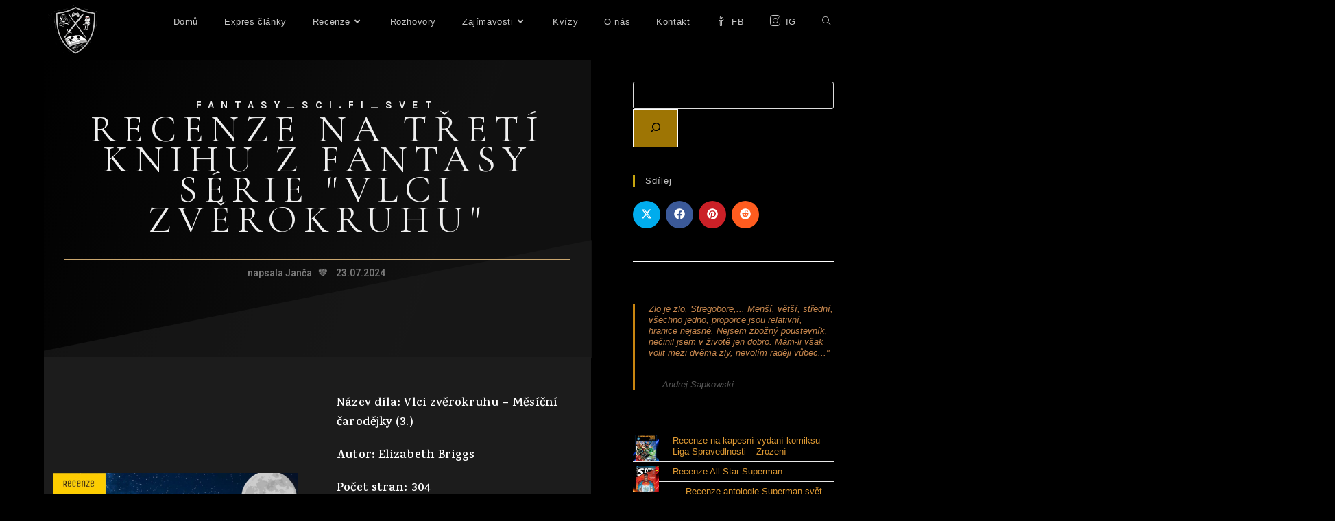

--- FILE ---
content_type: text/html; charset=UTF-8
request_url: https://fantasyscifisvet.com/recenze-na-treti-knihu-z-fantasy-serie-vlci-zverokruhu/
body_size: 44838
content:
<!DOCTYPE html>
<html class="html" dir="ltr" lang="cs" prefix="og: https://ogp.me/ns#">
<head>
	<meta charset="UTF-8">
	<link rel="profile" href="https://gmpg.org/xfn/11">

	<title>Recenze na třetí knihu z fantasy série „Vlci zvěrokruhu“ - Fantasy_sci.fi_svet</title>

		<!-- All in One SEO 4.9.3 - aioseo.com -->
	<meta name="description" content="Bohužel, musím konstatovat, že tato série má prozatím spíše sestupnou tendenci. A tento díl mě bavil zatím nejméně, narazila jsem na pár nesrovnalostí, které zde nemuseli vůbec vzniknout. Ayla se zde docela plácá ve svých pocitech, a celkově mě tak trochu tento díl zklamal, přinejmenším zprvu určitě. Doufám, že další díl bude lepší a celkově sérii povýší na lepší úroveň." />
	<meta name="robots" content="max-image-preview:large" />
	<meta name="author" content="admin"/>
	<link rel="canonical" href="https://fantasyscifisvet.com/recenze-na-treti-knihu-z-fantasy-serie-vlci-zverokruhu/" />
	<meta name="generator" content="All in One SEO (AIOSEO) 4.9.3" />
		<meta property="og:locale" content="cs_CZ" />
		<meta property="og:site_name" content="Fantasy_sci.fi_svet - Máte rádi fantasy a sci-fi? Tato stránka vám nabídne jak recenze knih a filmů tak i her a plno dalších zajímavostí a novinek." />
		<meta property="og:type" content="article" />
		<meta property="og:title" content="Recenze na třetí knihu z fantasy série „Vlci zvěrokruhu“ - Fantasy_sci.fi_svet" />
		<meta property="og:description" content="Bohužel, musím konstatovat, že tato série má prozatím spíše sestupnou tendenci. A tento díl mě bavil zatím nejméně, narazila jsem na pár nesrovnalostí, které zde nemuseli vůbec vzniknout. Ayla se zde docela plácá ve svých pocitech, a celkově mě tak trochu tento díl zklamal, přinejmenším zprvu určitě. Doufám, že další díl bude lepší a celkově sérii povýší na lepší úroveň." />
		<meta property="og:url" content="https://fantasyscifisvet.com/recenze-na-treti-knihu-z-fantasy-serie-vlci-zverokruhu/" />
		<meta property="og:image" content="https://fantasyscifisvet.com/wp-content/uploads/2024/07/WhatsApp-Image-2024-05-30-at-13.08.39.jpeg" />
		<meta property="og:image:secure_url" content="https://fantasyscifisvet.com/wp-content/uploads/2024/07/WhatsApp-Image-2024-05-30-at-13.08.39.jpeg" />
		<meta property="og:image:width" content="2048" />
		<meta property="og:image:height" content="1075" />
		<meta property="article:published_time" content="2024-07-23T09:33:29+00:00" />
		<meta property="article:modified_time" content="2024-07-23T10:31:11+00:00" />
		<meta name="twitter:card" content="summary" />
		<meta name="twitter:title" content="Recenze na třetí knihu z fantasy série „Vlci zvěrokruhu“ - Fantasy_sci.fi_svet" />
		<meta name="twitter:description" content="Bohužel, musím konstatovat, že tato série má prozatím spíše sestupnou tendenci. A tento díl mě bavil zatím nejméně, narazila jsem na pár nesrovnalostí, které zde nemuseli vůbec vzniknout. Ayla se zde docela plácá ve svých pocitech, a celkově mě tak trochu tento díl zklamal, přinejmenším zprvu určitě. Doufám, že další díl bude lepší a celkově sérii povýší na lepší úroveň." />
		<meta name="twitter:image" content="https://fantasyscifisvet.com/wp-content/uploads/2024/07/WhatsApp-Image-2024-05-30-at-13.08.39.jpeg" />
		<script type="application/ld+json" class="aioseo-schema">
			{"@context":"https:\/\/schema.org","@graph":[{"@type":"BlogPosting","@id":"https:\/\/fantasyscifisvet.com\/recenze-na-treti-knihu-z-fantasy-serie-vlci-zverokruhu\/#blogposting","name":"Recenze na t\u0159et\u00ed knihu z fantasy s\u00e9rie \u201eVlci zv\u011brokruhu\u201c - Fantasy_sci.fi_svet","headline":"Recenze na t\u0159et\u00ed knihu z fantasy s\u00e9rie &#8222;Vlci zv\u011brokruhu&#8220;","author":{"@id":"https:\/\/fantasyscifisvet.com\/author\/fantasy-sci-fi-svet\/#author"},"publisher":{"@id":"https:\/\/fantasyscifisvet.com\/#organization"},"image":{"@type":"ImageObject","url":"https:\/\/fantasyscifisvet.com\/wp-content\/uploads\/2024\/07\/WhatsApp-Image-2024-05-30-at-11.37.24.jpeg","width":1411,"height":1411},"datePublished":"2024-07-23T11:33:29+02:00","dateModified":"2024-07-23T12:31:11+02:00","inLanguage":"cs-CZ","mainEntityOfPage":{"@id":"https:\/\/fantasyscifisvet.com\/recenze-na-treti-knihu-z-fantasy-serie-vlci-zverokruhu\/#webpage"},"isPartOf":{"@id":"https:\/\/fantasyscifisvet.com\/recenze-na-treti-knihu-z-fantasy-serie-vlci-zverokruhu\/#webpage"},"articleSection":"Knihy, Recenze, book, cosmopolis, fantasy, grada, kniha, vlci zv\u011brokruhu"},{"@type":"BreadcrumbList","@id":"https:\/\/fantasyscifisvet.com\/recenze-na-treti-knihu-z-fantasy-serie-vlci-zverokruhu\/#breadcrumblist","itemListElement":[{"@type":"ListItem","@id":"https:\/\/fantasyscifisvet.com#listItem","position":1,"name":"Home","item":"https:\/\/fantasyscifisvet.com","nextItem":{"@type":"ListItem","@id":"https:\/\/fantasyscifisvet.com\/category\/recenze-knihy\/#listItem","name":"Knihy"}},{"@type":"ListItem","@id":"https:\/\/fantasyscifisvet.com\/category\/recenze-knihy\/#listItem","position":2,"name":"Knihy","item":"https:\/\/fantasyscifisvet.com\/category\/recenze-knihy\/","nextItem":{"@type":"ListItem","@id":"https:\/\/fantasyscifisvet.com\/recenze-na-treti-knihu-z-fantasy-serie-vlci-zverokruhu\/#listItem","name":"Recenze na t\u0159et\u00ed knihu z fantasy s\u00e9rie &#8222;Vlci zv\u011brokruhu&#8220;"},"previousItem":{"@type":"ListItem","@id":"https:\/\/fantasyscifisvet.com#listItem","name":"Home"}},{"@type":"ListItem","@id":"https:\/\/fantasyscifisvet.com\/recenze-na-treti-knihu-z-fantasy-serie-vlci-zverokruhu\/#listItem","position":3,"name":"Recenze na t\u0159et\u00ed knihu z fantasy s\u00e9rie &#8222;Vlci zv\u011brokruhu&#8220;","previousItem":{"@type":"ListItem","@id":"https:\/\/fantasyscifisvet.com\/category\/recenze-knihy\/#listItem","name":"Knihy"}}]},{"@type":"Organization","@id":"https:\/\/fantasyscifisvet.com\/#organization","name":"Fantasy_sci.fi_svet","description":"M\u00e1te r\u00e1di fantasy a sci-fi? Tato str\u00e1nka v\u00e1m nab\u00eddne jak recenze knih a film\u016f tak i her a plno dal\u0161\u00edch zaj\u00edmavost\u00ed a novinek.","url":"https:\/\/fantasyscifisvet.com\/","logo":{"@type":"ImageObject","url":"https:\/\/fantasyscifisvet.com\/wp-content\/uploads\/2021\/09\/cropped-dd-e1631225803341.png","@id":"https:\/\/fantasyscifisvet.com\/recenze-na-treti-knihu-z-fantasy-serie-vlci-zverokruhu\/#organizationLogo","width":600,"height":600,"caption":"logo"},"image":{"@id":"https:\/\/fantasyscifisvet.com\/recenze-na-treti-knihu-z-fantasy-serie-vlci-zverokruhu\/#organizationLogo"}},{"@type":"Person","@id":"https:\/\/fantasyscifisvet.com\/author\/fantasy-sci-fi-svet\/#author","url":"https:\/\/fantasyscifisvet.com\/author\/fantasy-sci-fi-svet\/","name":"admin","image":{"@type":"ImageObject","@id":"https:\/\/fantasyscifisvet.com\/recenze-na-treti-knihu-z-fantasy-serie-vlci-zverokruhu\/#authorImage","url":"https:\/\/secure.gravatar.com\/avatar\/24c4264a643373c21744d3323a0f80b2?s=96&d=mm&r=g","width":96,"height":96,"caption":"admin"}},{"@type":"WebPage","@id":"https:\/\/fantasyscifisvet.com\/recenze-na-treti-knihu-z-fantasy-serie-vlci-zverokruhu\/#webpage","url":"https:\/\/fantasyscifisvet.com\/recenze-na-treti-knihu-z-fantasy-serie-vlci-zverokruhu\/","name":"Recenze na t\u0159et\u00ed knihu z fantasy s\u00e9rie \u201eVlci zv\u011brokruhu\u201c - Fantasy_sci.fi_svet","description":"Bohu\u017eel, mus\u00edm konstatovat, \u017ee tato s\u00e9rie m\u00e1 prozat\u00edm sp\u00ed\u0161e sestupnou tendenci. A tento d\u00edl m\u011b bavil zat\u00edm nejm\u00e9n\u011b, narazila jsem na p\u00e1r nesrovnalost\u00ed, kter\u00e9 zde nemuseli v\u016fbec vzniknout. Ayla se zde docela pl\u00e1c\u00e1 ve sv\u00fdch pocitech, a celkov\u011b m\u011b tak trochu tento d\u00edl zklamal, p\u0159inejmen\u0161\u00edm zprvu ur\u010dit\u011b. Douf\u00e1m, \u017ee dal\u0161\u00ed d\u00edl bude lep\u0161\u00ed a celkov\u011b s\u00e9rii pov\u00fd\u0161\u00ed na lep\u0161\u00ed \u00farove\u0148.","inLanguage":"cs-CZ","isPartOf":{"@id":"https:\/\/fantasyscifisvet.com\/#website"},"breadcrumb":{"@id":"https:\/\/fantasyscifisvet.com\/recenze-na-treti-knihu-z-fantasy-serie-vlci-zverokruhu\/#breadcrumblist"},"author":{"@id":"https:\/\/fantasyscifisvet.com\/author\/fantasy-sci-fi-svet\/#author"},"creator":{"@id":"https:\/\/fantasyscifisvet.com\/author\/fantasy-sci-fi-svet\/#author"},"image":{"@type":"ImageObject","url":"https:\/\/fantasyscifisvet.com\/wp-content\/uploads\/2024\/07\/WhatsApp-Image-2024-05-30-at-11.37.24.jpeg","@id":"https:\/\/fantasyscifisvet.com\/recenze-na-treti-knihu-z-fantasy-serie-vlci-zverokruhu\/#mainImage","width":1411,"height":1411},"primaryImageOfPage":{"@id":"https:\/\/fantasyscifisvet.com\/recenze-na-treti-knihu-z-fantasy-serie-vlci-zverokruhu\/#mainImage"},"datePublished":"2024-07-23T11:33:29+02:00","dateModified":"2024-07-23T12:31:11+02:00"},{"@type":"WebSite","@id":"https:\/\/fantasyscifisvet.com\/#website","url":"https:\/\/fantasyscifisvet.com\/","name":"Fantasy_sci.fi_svet","description":"M\u00e1te r\u00e1di fantasy a sci-fi? Tato str\u00e1nka v\u00e1m nab\u00eddne jak recenze knih a film\u016f tak i her a plno dal\u0161\u00edch zaj\u00edmavost\u00ed a novinek.","inLanguage":"cs-CZ","publisher":{"@id":"https:\/\/fantasyscifisvet.com\/#organization"}}]}
		</script>
		<!-- All in One SEO -->

<meta property="og:type" content="article" />
<meta property="og:title" content="Recenze na třetí knihu z fantasy série &#8222;Vlci zvěrokruhu&#8220;" />
<meta property="og:description" content="Bohužel, musím konstatovat, že tato série má prozatím spíše sestupnou tendenci. A tento díl mě bavil zatím nejméně, narazila jsem na pár nesrovnalostí, které zde nemuseli vůbec vzniknout. Ayla se zde docela plácá ve svých pocitech, a celkově mě tak trochu tento díl zklamal, přinejmenším zprvu určitě. Doufám, že další díl bude lepší a celkově sérii povýší na lepší úroveň." />
<meta property="og:image" content="https://fantasyscifisvet.com/wp-content/uploads/2024/07/WhatsApp-Image-2024-05-30-at-11.37.24.jpeg" />
<meta property="og:image:width" content="1411" />
<meta property="og:image:height" content="1411" />
<meta property="og:url" content="https://fantasyscifisvet.com/recenze-na-treti-knihu-z-fantasy-serie-vlci-zverokruhu/" />
<meta property="og:site_name" content="Fantasy_sci.fi_svet" />
<meta property="article:author" content="https://www.facebook.com/fantasyscifisvet" />
<meta property="article:published_time" content="2024-07-23T11:33:29+02:00" />
<meta property="article:modified_time" content="2024-07-23T12:31:11+02:00" />
<meta property="og:updated_time" content="2024-07-23T12:31:11+02:00" />
<meta property="article:tag" content="book" />
<meta property="article:tag" content="cosmopolis" />
<meta property="article:tag" content="fantasy" />
<meta property="article:tag" content="grada" />
<meta property="article:tag" content="kniha" />
<meta property="article:tag" content="vlci zvěrokruhu" />
<meta property="article:section" content="Knihy" />
<meta property="article:publisher" content="https://www.facebook.com/fantasyscifisvet" />
<meta name="twitter:card" content="summary_large_image" />
<meta name="twitter:title" content="Recenze na třetí knihu z fantasy série &#8222;Vlci zvěrokruhu&#8220;" />
<meta name="twitter:description" content="Bohužel, musím konstatovat, že tato série má prozatím spíše sestupnou tendenci. A tento díl mě bavil zatím nejméně, narazila jsem na pár nesrovnalostí, které zde nemuseli vůbec vzniknout. Ayla se zde docela plácá ve svých pocitech, a celkově mě tak trochu tento díl zklamal, přinejmenším zprvu určitě. Doufám, že další díl bude lepší a celkově sérii povýší na lepší úroveň." />
<meta name="twitter:image" content="https://fantasyscifisvet.com/wp-content/uploads/2024/07/WhatsApp-Image-2024-05-30-at-11.37.24.jpeg" />
<meta name="twitter:site" content="@" />
<meta name="twitter:creator" content="@" />
<meta name="viewport" content="width=device-width, initial-scale=1"><link rel='dns-prefetch' href='//www.googletagmanager.com' />
<link rel='dns-prefetch' href='//pagead2.googlesyndication.com' />
<link rel="alternate" type="application/rss+xml" title="Fantasy_sci.fi_svet &raquo; RSS zdroj" href="https://fantasyscifisvet.com/feed/" />
<link rel="alternate" type="application/rss+xml" title="Fantasy_sci.fi_svet &raquo; RSS komentářů" href="https://fantasyscifisvet.com/comments/feed/" />
		<!-- This site uses the Google Analytics by MonsterInsights plugin v9.11.1 - Using Analytics tracking - https://www.monsterinsights.com/ -->
							<script src="//www.googletagmanager.com/gtag/js?id=G-JCPXW59TEC"  data-cfasync="false" data-wpfc-render="false" async></script>
			<script data-cfasync="false" data-wpfc-render="false">
				var mi_version = '9.11.1';
				var mi_track_user = true;
				var mi_no_track_reason = '';
								var MonsterInsightsDefaultLocations = {"page_location":"https:\/\/fantasyscifisvet.com\/recenze-na-treti-knihu-z-fantasy-serie-vlci-zverokruhu\/"};
								if ( typeof MonsterInsightsPrivacyGuardFilter === 'function' ) {
					var MonsterInsightsLocations = (typeof MonsterInsightsExcludeQuery === 'object') ? MonsterInsightsPrivacyGuardFilter( MonsterInsightsExcludeQuery ) : MonsterInsightsPrivacyGuardFilter( MonsterInsightsDefaultLocations );
				} else {
					var MonsterInsightsLocations = (typeof MonsterInsightsExcludeQuery === 'object') ? MonsterInsightsExcludeQuery : MonsterInsightsDefaultLocations;
				}

								var disableStrs = [
										'ga-disable-G-JCPXW59TEC',
									];

				/* Function to detect opted out users */
				function __gtagTrackerIsOptedOut() {
					for (var index = 0; index < disableStrs.length; index++) {
						if (document.cookie.indexOf(disableStrs[index] + '=true') > -1) {
							return true;
						}
					}

					return false;
				}

				/* Disable tracking if the opt-out cookie exists. */
				if (__gtagTrackerIsOptedOut()) {
					for (var index = 0; index < disableStrs.length; index++) {
						window[disableStrs[index]] = true;
					}
				}

				/* Opt-out function */
				function __gtagTrackerOptout() {
					for (var index = 0; index < disableStrs.length; index++) {
						document.cookie = disableStrs[index] + '=true; expires=Thu, 31 Dec 2099 23:59:59 UTC; path=/';
						window[disableStrs[index]] = true;
					}
				}

				if ('undefined' === typeof gaOptout) {
					function gaOptout() {
						__gtagTrackerOptout();
					}
				}
								window.dataLayer = window.dataLayer || [];

				window.MonsterInsightsDualTracker = {
					helpers: {},
					trackers: {},
				};
				if (mi_track_user) {
					function __gtagDataLayer() {
						dataLayer.push(arguments);
					}

					function __gtagTracker(type, name, parameters) {
						if (!parameters) {
							parameters = {};
						}

						if (parameters.send_to) {
							__gtagDataLayer.apply(null, arguments);
							return;
						}

						if (type === 'event') {
														parameters.send_to = monsterinsights_frontend.v4_id;
							var hookName = name;
							if (typeof parameters['event_category'] !== 'undefined') {
								hookName = parameters['event_category'] + ':' + name;
							}

							if (typeof MonsterInsightsDualTracker.trackers[hookName] !== 'undefined') {
								MonsterInsightsDualTracker.trackers[hookName](parameters);
							} else {
								__gtagDataLayer('event', name, parameters);
							}
							
						} else {
							__gtagDataLayer.apply(null, arguments);
						}
					}

					__gtagTracker('js', new Date());
					__gtagTracker('set', {
						'developer_id.dZGIzZG': true,
											});
					if ( MonsterInsightsLocations.page_location ) {
						__gtagTracker('set', MonsterInsightsLocations);
					}
										__gtagTracker('config', 'G-JCPXW59TEC', {"forceSSL":"true","link_attribution":"true"} );
										window.gtag = __gtagTracker;										(function () {
						/* https://developers.google.com/analytics/devguides/collection/analyticsjs/ */
						/* ga and __gaTracker compatibility shim. */
						var noopfn = function () {
							return null;
						};
						var newtracker = function () {
							return new Tracker();
						};
						var Tracker = function () {
							return null;
						};
						var p = Tracker.prototype;
						p.get = noopfn;
						p.set = noopfn;
						p.send = function () {
							var args = Array.prototype.slice.call(arguments);
							args.unshift('send');
							__gaTracker.apply(null, args);
						};
						var __gaTracker = function () {
							var len = arguments.length;
							if (len === 0) {
								return;
							}
							var f = arguments[len - 1];
							if (typeof f !== 'object' || f === null || typeof f.hitCallback !== 'function') {
								if ('send' === arguments[0]) {
									var hitConverted, hitObject = false, action;
									if ('event' === arguments[1]) {
										if ('undefined' !== typeof arguments[3]) {
											hitObject = {
												'eventAction': arguments[3],
												'eventCategory': arguments[2],
												'eventLabel': arguments[4],
												'value': arguments[5] ? arguments[5] : 1,
											}
										}
									}
									if ('pageview' === arguments[1]) {
										if ('undefined' !== typeof arguments[2]) {
											hitObject = {
												'eventAction': 'page_view',
												'page_path': arguments[2],
											}
										}
									}
									if (typeof arguments[2] === 'object') {
										hitObject = arguments[2];
									}
									if (typeof arguments[5] === 'object') {
										Object.assign(hitObject, arguments[5]);
									}
									if ('undefined' !== typeof arguments[1].hitType) {
										hitObject = arguments[1];
										if ('pageview' === hitObject.hitType) {
											hitObject.eventAction = 'page_view';
										}
									}
									if (hitObject) {
										action = 'timing' === arguments[1].hitType ? 'timing_complete' : hitObject.eventAction;
										hitConverted = mapArgs(hitObject);
										__gtagTracker('event', action, hitConverted);
									}
								}
								return;
							}

							function mapArgs(args) {
								var arg, hit = {};
								var gaMap = {
									'eventCategory': 'event_category',
									'eventAction': 'event_action',
									'eventLabel': 'event_label',
									'eventValue': 'event_value',
									'nonInteraction': 'non_interaction',
									'timingCategory': 'event_category',
									'timingVar': 'name',
									'timingValue': 'value',
									'timingLabel': 'event_label',
									'page': 'page_path',
									'location': 'page_location',
									'title': 'page_title',
									'referrer' : 'page_referrer',
								};
								for (arg in args) {
																		if (!(!args.hasOwnProperty(arg) || !gaMap.hasOwnProperty(arg))) {
										hit[gaMap[arg]] = args[arg];
									} else {
										hit[arg] = args[arg];
									}
								}
								return hit;
							}

							try {
								f.hitCallback();
							} catch (ex) {
							}
						};
						__gaTracker.create = newtracker;
						__gaTracker.getByName = newtracker;
						__gaTracker.getAll = function () {
							return [];
						};
						__gaTracker.remove = noopfn;
						__gaTracker.loaded = true;
						window['__gaTracker'] = __gaTracker;
					})();
									} else {
										console.log("");
					(function () {
						function __gtagTracker() {
							return null;
						}

						window['__gtagTracker'] = __gtagTracker;
						window['gtag'] = __gtagTracker;
					})();
									}
			</script>
							<!-- / Google Analytics by MonsterInsights -->
		<script>
window._wpemojiSettings = {"baseUrl":"https:\/\/s.w.org\/images\/core\/emoji\/15.0.3\/72x72\/","ext":".png","svgUrl":"https:\/\/s.w.org\/images\/core\/emoji\/15.0.3\/svg\/","svgExt":".svg","source":{"concatemoji":"https:\/\/fantasyscifisvet.com\/wp-includes\/js\/wp-emoji-release.min.js?ver=6.6.4"}};
/*! This file is auto-generated */
!function(i,n){var o,s,e;function c(e){try{var t={supportTests:e,timestamp:(new Date).valueOf()};sessionStorage.setItem(o,JSON.stringify(t))}catch(e){}}function p(e,t,n){e.clearRect(0,0,e.canvas.width,e.canvas.height),e.fillText(t,0,0);var t=new Uint32Array(e.getImageData(0,0,e.canvas.width,e.canvas.height).data),r=(e.clearRect(0,0,e.canvas.width,e.canvas.height),e.fillText(n,0,0),new Uint32Array(e.getImageData(0,0,e.canvas.width,e.canvas.height).data));return t.every(function(e,t){return e===r[t]})}function u(e,t,n){switch(t){case"flag":return n(e,"\ud83c\udff3\ufe0f\u200d\u26a7\ufe0f","\ud83c\udff3\ufe0f\u200b\u26a7\ufe0f")?!1:!n(e,"\ud83c\uddfa\ud83c\uddf3","\ud83c\uddfa\u200b\ud83c\uddf3")&&!n(e,"\ud83c\udff4\udb40\udc67\udb40\udc62\udb40\udc65\udb40\udc6e\udb40\udc67\udb40\udc7f","\ud83c\udff4\u200b\udb40\udc67\u200b\udb40\udc62\u200b\udb40\udc65\u200b\udb40\udc6e\u200b\udb40\udc67\u200b\udb40\udc7f");case"emoji":return!n(e,"\ud83d\udc26\u200d\u2b1b","\ud83d\udc26\u200b\u2b1b")}return!1}function f(e,t,n){var r="undefined"!=typeof WorkerGlobalScope&&self instanceof WorkerGlobalScope?new OffscreenCanvas(300,150):i.createElement("canvas"),a=r.getContext("2d",{willReadFrequently:!0}),o=(a.textBaseline="top",a.font="600 32px Arial",{});return e.forEach(function(e){o[e]=t(a,e,n)}),o}function t(e){var t=i.createElement("script");t.src=e,t.defer=!0,i.head.appendChild(t)}"undefined"!=typeof Promise&&(o="wpEmojiSettingsSupports",s=["flag","emoji"],n.supports={everything:!0,everythingExceptFlag:!0},e=new Promise(function(e){i.addEventListener("DOMContentLoaded",e,{once:!0})}),new Promise(function(t){var n=function(){try{var e=JSON.parse(sessionStorage.getItem(o));if("object"==typeof e&&"number"==typeof e.timestamp&&(new Date).valueOf()<e.timestamp+604800&&"object"==typeof e.supportTests)return e.supportTests}catch(e){}return null}();if(!n){if("undefined"!=typeof Worker&&"undefined"!=typeof OffscreenCanvas&&"undefined"!=typeof URL&&URL.createObjectURL&&"undefined"!=typeof Blob)try{var e="postMessage("+f.toString()+"("+[JSON.stringify(s),u.toString(),p.toString()].join(",")+"));",r=new Blob([e],{type:"text/javascript"}),a=new Worker(URL.createObjectURL(r),{name:"wpTestEmojiSupports"});return void(a.onmessage=function(e){c(n=e.data),a.terminate(),t(n)})}catch(e){}c(n=f(s,u,p))}t(n)}).then(function(e){for(var t in e)n.supports[t]=e[t],n.supports.everything=n.supports.everything&&n.supports[t],"flag"!==t&&(n.supports.everythingExceptFlag=n.supports.everythingExceptFlag&&n.supports[t]);n.supports.everythingExceptFlag=n.supports.everythingExceptFlag&&!n.supports.flag,n.DOMReady=!1,n.readyCallback=function(){n.DOMReady=!0}}).then(function(){return e}).then(function(){var e;n.supports.everything||(n.readyCallback(),(e=n.source||{}).concatemoji?t(e.concatemoji):e.wpemoji&&e.twemoji&&(t(e.twemoji),t(e.wpemoji)))}))}((window,document),window._wpemojiSettings);
</script>

<style id='wp-emoji-styles-inline-css'>

	img.wp-smiley, img.emoji {
		display: inline !important;
		border: none !important;
		box-shadow: none !important;
		height: 1em !important;
		width: 1em !important;
		margin: 0 0.07em !important;
		vertical-align: -0.1em !important;
		background: none !important;
		padding: 0 !important;
	}
</style>
<link rel='stylesheet' id='aioseo/css/src/vue/standalone/blocks/table-of-contents/global.scss-css' href='https://fantasyscifisvet.com/wp-content/plugins/all-in-one-seo-pack/dist/Lite/assets/css/table-of-contents/global.e90f6d47.css?ver=4.9.3' media='all' />
<style id='classic-theme-styles-inline-css'>
/*! This file is auto-generated */
.wp-block-button__link{color:#fff;background-color:#32373c;border-radius:9999px;box-shadow:none;text-decoration:none;padding:calc(.667em + 2px) calc(1.333em + 2px);font-size:1.125em}.wp-block-file__button{background:#32373c;color:#fff;text-decoration:none}
</style>
<style id='global-styles-inline-css'>
:root{--wp--preset--aspect-ratio--square: 1;--wp--preset--aspect-ratio--4-3: 4/3;--wp--preset--aspect-ratio--3-4: 3/4;--wp--preset--aspect-ratio--3-2: 3/2;--wp--preset--aspect-ratio--2-3: 2/3;--wp--preset--aspect-ratio--16-9: 16/9;--wp--preset--aspect-ratio--9-16: 9/16;--wp--preset--color--black: #000000;--wp--preset--color--cyan-bluish-gray: #abb8c3;--wp--preset--color--white: #ffffff;--wp--preset--color--pale-pink: #f78da7;--wp--preset--color--vivid-red: #cf2e2e;--wp--preset--color--luminous-vivid-orange: #ff6900;--wp--preset--color--luminous-vivid-amber: #fcb900;--wp--preset--color--light-green-cyan: #7bdcb5;--wp--preset--color--vivid-green-cyan: #00d084;--wp--preset--color--pale-cyan-blue: #8ed1fc;--wp--preset--color--vivid-cyan-blue: #0693e3;--wp--preset--color--vivid-purple: #9b51e0;--wp--preset--gradient--vivid-cyan-blue-to-vivid-purple: linear-gradient(135deg,rgba(6,147,227,1) 0%,rgb(155,81,224) 100%);--wp--preset--gradient--light-green-cyan-to-vivid-green-cyan: linear-gradient(135deg,rgb(122,220,180) 0%,rgb(0,208,130) 100%);--wp--preset--gradient--luminous-vivid-amber-to-luminous-vivid-orange: linear-gradient(135deg,rgba(252,185,0,1) 0%,rgba(255,105,0,1) 100%);--wp--preset--gradient--luminous-vivid-orange-to-vivid-red: linear-gradient(135deg,rgba(255,105,0,1) 0%,rgb(207,46,46) 100%);--wp--preset--gradient--very-light-gray-to-cyan-bluish-gray: linear-gradient(135deg,rgb(238,238,238) 0%,rgb(169,184,195) 100%);--wp--preset--gradient--cool-to-warm-spectrum: linear-gradient(135deg,rgb(74,234,220) 0%,rgb(151,120,209) 20%,rgb(207,42,186) 40%,rgb(238,44,130) 60%,rgb(251,105,98) 80%,rgb(254,248,76) 100%);--wp--preset--gradient--blush-light-purple: linear-gradient(135deg,rgb(255,206,236) 0%,rgb(152,150,240) 100%);--wp--preset--gradient--blush-bordeaux: linear-gradient(135deg,rgb(254,205,165) 0%,rgb(254,45,45) 50%,rgb(107,0,62) 100%);--wp--preset--gradient--luminous-dusk: linear-gradient(135deg,rgb(255,203,112) 0%,rgb(199,81,192) 50%,rgb(65,88,208) 100%);--wp--preset--gradient--pale-ocean: linear-gradient(135deg,rgb(255,245,203) 0%,rgb(182,227,212) 50%,rgb(51,167,181) 100%);--wp--preset--gradient--electric-grass: linear-gradient(135deg,rgb(202,248,128) 0%,rgb(113,206,126) 100%);--wp--preset--gradient--midnight: linear-gradient(135deg,rgb(2,3,129) 0%,rgb(40,116,252) 100%);--wp--preset--font-size--small: 13px;--wp--preset--font-size--medium: 20px;--wp--preset--font-size--large: 36px;--wp--preset--font-size--x-large: 42px;--wp--preset--spacing--20: 0.44rem;--wp--preset--spacing--30: 0.67rem;--wp--preset--spacing--40: 1rem;--wp--preset--spacing--50: 1.5rem;--wp--preset--spacing--60: 2.25rem;--wp--preset--spacing--70: 3.38rem;--wp--preset--spacing--80: 5.06rem;--wp--preset--shadow--natural: 6px 6px 9px rgba(0, 0, 0, 0.2);--wp--preset--shadow--deep: 12px 12px 50px rgba(0, 0, 0, 0.4);--wp--preset--shadow--sharp: 6px 6px 0px rgba(0, 0, 0, 0.2);--wp--preset--shadow--outlined: 6px 6px 0px -3px rgba(255, 255, 255, 1), 6px 6px rgba(0, 0, 0, 1);--wp--preset--shadow--crisp: 6px 6px 0px rgba(0, 0, 0, 1);}:where(.is-layout-flex){gap: 0.5em;}:where(.is-layout-grid){gap: 0.5em;}body .is-layout-flex{display: flex;}.is-layout-flex{flex-wrap: wrap;align-items: center;}.is-layout-flex > :is(*, div){margin: 0;}body .is-layout-grid{display: grid;}.is-layout-grid > :is(*, div){margin: 0;}:where(.wp-block-columns.is-layout-flex){gap: 2em;}:where(.wp-block-columns.is-layout-grid){gap: 2em;}:where(.wp-block-post-template.is-layout-flex){gap: 1.25em;}:where(.wp-block-post-template.is-layout-grid){gap: 1.25em;}.has-black-color{color: var(--wp--preset--color--black) !important;}.has-cyan-bluish-gray-color{color: var(--wp--preset--color--cyan-bluish-gray) !important;}.has-white-color{color: var(--wp--preset--color--white) !important;}.has-pale-pink-color{color: var(--wp--preset--color--pale-pink) !important;}.has-vivid-red-color{color: var(--wp--preset--color--vivid-red) !important;}.has-luminous-vivid-orange-color{color: var(--wp--preset--color--luminous-vivid-orange) !important;}.has-luminous-vivid-amber-color{color: var(--wp--preset--color--luminous-vivid-amber) !important;}.has-light-green-cyan-color{color: var(--wp--preset--color--light-green-cyan) !important;}.has-vivid-green-cyan-color{color: var(--wp--preset--color--vivid-green-cyan) !important;}.has-pale-cyan-blue-color{color: var(--wp--preset--color--pale-cyan-blue) !important;}.has-vivid-cyan-blue-color{color: var(--wp--preset--color--vivid-cyan-blue) !important;}.has-vivid-purple-color{color: var(--wp--preset--color--vivid-purple) !important;}.has-black-background-color{background-color: var(--wp--preset--color--black) !important;}.has-cyan-bluish-gray-background-color{background-color: var(--wp--preset--color--cyan-bluish-gray) !important;}.has-white-background-color{background-color: var(--wp--preset--color--white) !important;}.has-pale-pink-background-color{background-color: var(--wp--preset--color--pale-pink) !important;}.has-vivid-red-background-color{background-color: var(--wp--preset--color--vivid-red) !important;}.has-luminous-vivid-orange-background-color{background-color: var(--wp--preset--color--luminous-vivid-orange) !important;}.has-luminous-vivid-amber-background-color{background-color: var(--wp--preset--color--luminous-vivid-amber) !important;}.has-light-green-cyan-background-color{background-color: var(--wp--preset--color--light-green-cyan) !important;}.has-vivid-green-cyan-background-color{background-color: var(--wp--preset--color--vivid-green-cyan) !important;}.has-pale-cyan-blue-background-color{background-color: var(--wp--preset--color--pale-cyan-blue) !important;}.has-vivid-cyan-blue-background-color{background-color: var(--wp--preset--color--vivid-cyan-blue) !important;}.has-vivid-purple-background-color{background-color: var(--wp--preset--color--vivid-purple) !important;}.has-black-border-color{border-color: var(--wp--preset--color--black) !important;}.has-cyan-bluish-gray-border-color{border-color: var(--wp--preset--color--cyan-bluish-gray) !important;}.has-white-border-color{border-color: var(--wp--preset--color--white) !important;}.has-pale-pink-border-color{border-color: var(--wp--preset--color--pale-pink) !important;}.has-vivid-red-border-color{border-color: var(--wp--preset--color--vivid-red) !important;}.has-luminous-vivid-orange-border-color{border-color: var(--wp--preset--color--luminous-vivid-orange) !important;}.has-luminous-vivid-amber-border-color{border-color: var(--wp--preset--color--luminous-vivid-amber) !important;}.has-light-green-cyan-border-color{border-color: var(--wp--preset--color--light-green-cyan) !important;}.has-vivid-green-cyan-border-color{border-color: var(--wp--preset--color--vivid-green-cyan) !important;}.has-pale-cyan-blue-border-color{border-color: var(--wp--preset--color--pale-cyan-blue) !important;}.has-vivid-cyan-blue-border-color{border-color: var(--wp--preset--color--vivid-cyan-blue) !important;}.has-vivid-purple-border-color{border-color: var(--wp--preset--color--vivid-purple) !important;}.has-vivid-cyan-blue-to-vivid-purple-gradient-background{background: var(--wp--preset--gradient--vivid-cyan-blue-to-vivid-purple) !important;}.has-light-green-cyan-to-vivid-green-cyan-gradient-background{background: var(--wp--preset--gradient--light-green-cyan-to-vivid-green-cyan) !important;}.has-luminous-vivid-amber-to-luminous-vivid-orange-gradient-background{background: var(--wp--preset--gradient--luminous-vivid-amber-to-luminous-vivid-orange) !important;}.has-luminous-vivid-orange-to-vivid-red-gradient-background{background: var(--wp--preset--gradient--luminous-vivid-orange-to-vivid-red) !important;}.has-very-light-gray-to-cyan-bluish-gray-gradient-background{background: var(--wp--preset--gradient--very-light-gray-to-cyan-bluish-gray) !important;}.has-cool-to-warm-spectrum-gradient-background{background: var(--wp--preset--gradient--cool-to-warm-spectrum) !important;}.has-blush-light-purple-gradient-background{background: var(--wp--preset--gradient--blush-light-purple) !important;}.has-blush-bordeaux-gradient-background{background: var(--wp--preset--gradient--blush-bordeaux) !important;}.has-luminous-dusk-gradient-background{background: var(--wp--preset--gradient--luminous-dusk) !important;}.has-pale-ocean-gradient-background{background: var(--wp--preset--gradient--pale-ocean) !important;}.has-electric-grass-gradient-background{background: var(--wp--preset--gradient--electric-grass) !important;}.has-midnight-gradient-background{background: var(--wp--preset--gradient--midnight) !important;}.has-small-font-size{font-size: var(--wp--preset--font-size--small) !important;}.has-medium-font-size{font-size: var(--wp--preset--font-size--medium) !important;}.has-large-font-size{font-size: var(--wp--preset--font-size--large) !important;}.has-x-large-font-size{font-size: var(--wp--preset--font-size--x-large) !important;}
:where(.wp-block-post-template.is-layout-flex){gap: 1.25em;}:where(.wp-block-post-template.is-layout-grid){gap: 1.25em;}
:where(.wp-block-columns.is-layout-flex){gap: 2em;}:where(.wp-block-columns.is-layout-grid){gap: 2em;}
:root :where(.wp-block-pullquote){font-size: 1.5em;line-height: 1.6;}
</style>
<link rel='stylesheet' id='quiz-maker-css' href='https://fantasyscifisvet.com/wp-content/plugins/quiz-maker/public/css/quiz-maker-public.css?ver=6.6.3.3' media='all' />
<link rel='stylesheet' id='font-awesome-css' href='https://fantasyscifisvet.com/wp-content/themes/oceanwp/assets/fonts/fontawesome/css/all.min.css?ver=6.4.2' media='all' />
<link rel='stylesheet' id='simple-line-icons-css' href='https://fantasyscifisvet.com/wp-content/themes/oceanwp/assets/css/third/simple-line-icons.min.css?ver=2.4.0' media='all' />
<link rel='stylesheet' id='oceanwp-style-css' href='https://fantasyscifisvet.com/wp-content/themes/oceanwp/assets/css/style.min.css?ver=4.0.0' media='all' />
<link rel='stylesheet' id='elementor-icons-css' href='https://fantasyscifisvet.com/wp-content/plugins/elementor/assets/lib/eicons/css/elementor-icons.min.css?ver=5.31.0' media='all' />
<link rel='stylesheet' id='elementor-frontend-css' href='https://fantasyscifisvet.com/wp-content/plugins/elementor/assets/css/frontend.min.css?ver=3.24.7' media='all' />
<style id='elementor-frontend-inline-css'>
.elementor-kit-13{--e-global-color-primary:#6EC1E4;--e-global-color-secondary:#54595F;--e-global-color-text:#7A7A7A;--e-global-color-accent:#61CE70;--e-global-typography-primary-font-family:"Roboto";--e-global-typography-primary-font-weight:600;--e-global-typography-secondary-font-family:"Roboto Slab";--e-global-typography-secondary-font-weight:400;--e-global-typography-text-font-family:"Roboto";--e-global-typography-text-font-weight:400;--e-global-typography-accent-font-family:"Roboto";--e-global-typography-accent-font-weight:500;}.elementor-section.elementor-section-boxed > .elementor-container{max-width:1140px;}.e-con{--container-max-width:1140px;}.elementor-widget:not(:last-child){margin-block-end:20px;}.elementor-element{--widgets-spacing:20px 20px;}{}h1.entry-title{display:var(--page-title-display);}@media(max-width:1024px){.elementor-section.elementor-section-boxed > .elementor-container{max-width:1024px;}.e-con{--container-max-width:1024px;}}@media(max-width:767px){.elementor-section.elementor-section-boxed > .elementor-container{max-width:767px;}.e-con{--container-max-width:767px;}}
.elementor-widget-heading .elementor-heading-title{color:var( --e-global-color-primary );font-family:var( --e-global-typography-primary-font-family ), Sans-serif;font-weight:var( --e-global-typography-primary-font-weight );}.elementor-widget-image .widget-image-caption{color:var( --e-global-color-text );font-family:var( --e-global-typography-text-font-family ), Sans-serif;font-weight:var( --e-global-typography-text-font-weight );}.elementor-widget-text-editor{color:var( --e-global-color-text );font-family:var( --e-global-typography-text-font-family ), Sans-serif;font-weight:var( --e-global-typography-text-font-weight );}.elementor-widget-text-editor.elementor-drop-cap-view-stacked .elementor-drop-cap{background-color:var( --e-global-color-primary );}.elementor-widget-text-editor.elementor-drop-cap-view-framed .elementor-drop-cap, .elementor-widget-text-editor.elementor-drop-cap-view-default .elementor-drop-cap{color:var( --e-global-color-primary );border-color:var( --e-global-color-primary );}.elementor-widget-button .elementor-button{font-family:var( --e-global-typography-accent-font-family ), Sans-serif;font-weight:var( --e-global-typography-accent-font-weight );background-color:var( --e-global-color-accent );}.elementor-widget-divider{--divider-color:var( --e-global-color-secondary );}.elementor-widget-divider .elementor-divider__text{color:var( --e-global-color-secondary );font-family:var( --e-global-typography-secondary-font-family ), Sans-serif;font-weight:var( --e-global-typography-secondary-font-weight );}.elementor-widget-divider.elementor-view-stacked .elementor-icon{background-color:var( --e-global-color-secondary );}.elementor-widget-divider.elementor-view-framed .elementor-icon, .elementor-widget-divider.elementor-view-default .elementor-icon{color:var( --e-global-color-secondary );border-color:var( --e-global-color-secondary );}.elementor-widget-divider.elementor-view-framed .elementor-icon, .elementor-widget-divider.elementor-view-default .elementor-icon svg{fill:var( --e-global-color-secondary );}.elementor-widget-image-box .elementor-image-box-title{color:var( --e-global-color-primary );font-family:var( --e-global-typography-primary-font-family ), Sans-serif;font-weight:var( --e-global-typography-primary-font-weight );}.elementor-widget-image-box .elementor-image-box-description{color:var( --e-global-color-text );font-family:var( --e-global-typography-text-font-family ), Sans-serif;font-weight:var( --e-global-typography-text-font-weight );}.elementor-widget-icon.elementor-view-stacked .elementor-icon{background-color:var( --e-global-color-primary );}.elementor-widget-icon.elementor-view-framed .elementor-icon, .elementor-widget-icon.elementor-view-default .elementor-icon{color:var( --e-global-color-primary );border-color:var( --e-global-color-primary );}.elementor-widget-icon.elementor-view-framed .elementor-icon, .elementor-widget-icon.elementor-view-default .elementor-icon svg{fill:var( --e-global-color-primary );}.elementor-widget-icon-box.elementor-view-stacked .elementor-icon{background-color:var( --e-global-color-primary );}.elementor-widget-icon-box.elementor-view-framed .elementor-icon, .elementor-widget-icon-box.elementor-view-default .elementor-icon{fill:var( --e-global-color-primary );color:var( --e-global-color-primary );border-color:var( --e-global-color-primary );}.elementor-widget-icon-box .elementor-icon-box-title{color:var( --e-global-color-primary );}.elementor-widget-icon-box .elementor-icon-box-title, .elementor-widget-icon-box .elementor-icon-box-title a{font-family:var( --e-global-typography-primary-font-family ), Sans-serif;font-weight:var( --e-global-typography-primary-font-weight );}.elementor-widget-icon-box .elementor-icon-box-description{color:var( --e-global-color-text );font-family:var( --e-global-typography-text-font-family ), Sans-serif;font-weight:var( --e-global-typography-text-font-weight );}.elementor-widget-star-rating .elementor-star-rating__title{color:var( --e-global-color-text );font-family:var( --e-global-typography-text-font-family ), Sans-serif;font-weight:var( --e-global-typography-text-font-weight );}.elementor-widget-image-gallery .gallery-item .gallery-caption{font-family:var( --e-global-typography-accent-font-family ), Sans-serif;font-weight:var( --e-global-typography-accent-font-weight );}.elementor-widget-icon-list .elementor-icon-list-item:not(:last-child):after{border-color:var( --e-global-color-text );}.elementor-widget-icon-list .elementor-icon-list-icon i{color:var( --e-global-color-primary );}.elementor-widget-icon-list .elementor-icon-list-icon svg{fill:var( --e-global-color-primary );}.elementor-widget-icon-list .elementor-icon-list-item > .elementor-icon-list-text, .elementor-widget-icon-list .elementor-icon-list-item > a{font-family:var( --e-global-typography-text-font-family ), Sans-serif;font-weight:var( --e-global-typography-text-font-weight );}.elementor-widget-icon-list .elementor-icon-list-text{color:var( --e-global-color-secondary );}.elementor-widget-counter .elementor-counter-number-wrapper{color:var( --e-global-color-primary );font-family:var( --e-global-typography-primary-font-family ), Sans-serif;font-weight:var( --e-global-typography-primary-font-weight );}.elementor-widget-counter .elementor-counter-title{color:var( --e-global-color-secondary );font-family:var( --e-global-typography-secondary-font-family ), Sans-serif;font-weight:var( --e-global-typography-secondary-font-weight );}.elementor-widget-progress .elementor-progress-wrapper .elementor-progress-bar{background-color:var( --e-global-color-primary );}.elementor-widget-progress .elementor-title{color:var( --e-global-color-primary );font-family:var( --e-global-typography-text-font-family ), Sans-serif;font-weight:var( --e-global-typography-text-font-weight );}.elementor-widget-testimonial .elementor-testimonial-content{color:var( --e-global-color-text );font-family:var( --e-global-typography-text-font-family ), Sans-serif;font-weight:var( --e-global-typography-text-font-weight );}.elementor-widget-testimonial .elementor-testimonial-name{color:var( --e-global-color-primary );font-family:var( --e-global-typography-primary-font-family ), Sans-serif;font-weight:var( --e-global-typography-primary-font-weight );}.elementor-widget-testimonial .elementor-testimonial-job{color:var( --e-global-color-secondary );font-family:var( --e-global-typography-secondary-font-family ), Sans-serif;font-weight:var( --e-global-typography-secondary-font-weight );}.elementor-widget-tabs .elementor-tab-title, .elementor-widget-tabs .elementor-tab-title a{color:var( --e-global-color-primary );}.elementor-widget-tabs .elementor-tab-title.elementor-active,
					 .elementor-widget-tabs .elementor-tab-title.elementor-active a{color:var( --e-global-color-accent );}.elementor-widget-tabs .elementor-tab-title{font-family:var( --e-global-typography-primary-font-family ), Sans-serif;font-weight:var( --e-global-typography-primary-font-weight );}.elementor-widget-tabs .elementor-tab-content{color:var( --e-global-color-text );font-family:var( --e-global-typography-text-font-family ), Sans-serif;font-weight:var( --e-global-typography-text-font-weight );}.elementor-widget-accordion .elementor-accordion-icon, .elementor-widget-accordion .elementor-accordion-title{color:var( --e-global-color-primary );}.elementor-widget-accordion .elementor-accordion-icon svg{fill:var( --e-global-color-primary );}.elementor-widget-accordion .elementor-active .elementor-accordion-icon, .elementor-widget-accordion .elementor-active .elementor-accordion-title{color:var( --e-global-color-accent );}.elementor-widget-accordion .elementor-active .elementor-accordion-icon svg{fill:var( --e-global-color-accent );}.elementor-widget-accordion .elementor-accordion-title{font-family:var( --e-global-typography-primary-font-family ), Sans-serif;font-weight:var( --e-global-typography-primary-font-weight );}.elementor-widget-accordion .elementor-tab-content{color:var( --e-global-color-text );font-family:var( --e-global-typography-text-font-family ), Sans-serif;font-weight:var( --e-global-typography-text-font-weight );}.elementor-widget-toggle .elementor-toggle-title, .elementor-widget-toggle .elementor-toggle-icon{color:var( --e-global-color-primary );}.elementor-widget-toggle .elementor-toggle-icon svg{fill:var( --e-global-color-primary );}.elementor-widget-toggle .elementor-tab-title.elementor-active a, .elementor-widget-toggle .elementor-tab-title.elementor-active .elementor-toggle-icon{color:var( --e-global-color-accent );}.elementor-widget-toggle .elementor-toggle-title{font-family:var( --e-global-typography-primary-font-family ), Sans-serif;font-weight:var( --e-global-typography-primary-font-weight );}.elementor-widget-toggle .elementor-tab-content{color:var( --e-global-color-text );font-family:var( --e-global-typography-text-font-family ), Sans-serif;font-weight:var( --e-global-typography-text-font-weight );}.elementor-widget-alert .elementor-alert-title{font-family:var( --e-global-typography-primary-font-family ), Sans-serif;font-weight:var( --e-global-typography-primary-font-weight );}.elementor-widget-alert .elementor-alert-description{font-family:var( --e-global-typography-text-font-family ), Sans-serif;font-weight:var( --e-global-typography-text-font-weight );}.elementor-widget-text-path{font-family:var( --e-global-typography-text-font-family ), Sans-serif;font-weight:var( --e-global-typography-text-font-weight );}
.elementor-12892 .elementor-element.elementor-element-301bb59c > .elementor-container{max-width:800px;min-height:29vh;}.elementor-12892 .elementor-element.elementor-element-301bb59c > .elementor-container > .elementor-column > .elementor-widget-wrap{align-content:center;align-items:center;}.elementor-12892 .elementor-element.elementor-element-301bb59c:not(.elementor-motion-effects-element-type-background), .elementor-12892 .elementor-element.elementor-element-301bb59c > .elementor-motion-effects-container > .elementor-motion-effects-layer{background-color:transparent;background-image:linear-gradient(290deg, rgba(28,28,28,0.59) 29%, rgba(255,255,255,0) 100%);}.elementor-12892 .elementor-element.elementor-element-301bb59c > .elementor-background-overlay{background-color:#000000;opacity:0.69;mix-blend-mode:screen;transition:background 0.3s, border-radius 0.3s, opacity 0.3s;}.elementor-12892 .elementor-element.elementor-element-301bb59c .elementor-background-overlay{filter:brightness( 82% ) contrast( 104% ) saturate( 100% ) blur( 0px ) hue-rotate( 5deg );}.elementor-12892 .elementor-element.elementor-element-301bb59c{transition:background 0.3s, border 0.3s, border-radius 0.3s, box-shadow 0.3s;padding:60px 0px 60px 0px;}.elementor-12892 .elementor-element.elementor-element-301bb59c > .elementor-shape-bottom .elementor-shape-fill{fill:rgba(28,28,28,0.67);}.elementor-12892 .elementor-element.elementor-element-301bb59c > .elementor-shape-bottom svg{height:172px;transform:translateX(-50%) rotateY(180deg);}.elementor-12892 .elementor-element.elementor-element-6d1a5b9f > .elementor-widget-wrap > .elementor-widget:not(.elementor-widget__width-auto):not(.elementor-widget__width-initial):not(:last-child):not(.elementor-absolute){margin-bottom:0px;}.elementor-12892 .elementor-element.elementor-element-6d1a5b9f > .elementor-element-populated{margin:0px 0px 0px 0px;--e-column-margin-right:0px;--e-column-margin-left:0px;padding:30px 30px 30px 30px;}.elementor-12892 .elementor-element.elementor-element-627c61d0{text-align:center;}.elementor-12892 .elementor-element.elementor-element-627c61d0 .elementor-heading-title{color:#efefef;font-family:"Karla", Sans-serif;font-weight:700;text-transform:uppercase;line-height:26px;letter-spacing:10px;}.elementor-12892 .elementor-element.elementor-element-627c61d0 > .elementor-widget-container{margin:0px 0px 0px 0px;padding:0em 0em 0em 0em;}.elementor-bc-flex-widget .elementor-12892 .elementor-element.elementor-element-5abe9d8b.elementor-column .elementor-widget-wrap{align-items:center;}.elementor-12892 .elementor-element.elementor-element-5abe9d8b.elementor-column.elementor-element[data-element_type="column"] > .elementor-widget-wrap.elementor-element-populated{align-content:center;align-items:center;}.elementor-12892 .elementor-element.elementor-element-5abe9d8b > .elementor-element-populated{padding:0px 0px 0px 0px;}.elementor-12892 .elementor-element.elementor-element-5a947901{text-align:center;}.elementor-12892 .elementor-element.elementor-element-5a947901 .elementor-heading-title{color:#efefef;font-family:"Cormorant Garamond", Sans-serif;font-size:5.6rem;font-weight:400;text-transform:uppercase;line-height:0.8em;letter-spacing:10px;-webkit-text-stroke-color:#000;stroke:#000;}.elementor-12892 .elementor-element.elementor-element-5a947901 > .elementor-widget-container{margin:0px 0px 0px 0px;padding:0px 0px 0px 0px;}.elementor-12892 .elementor-element.elementor-element-4ddaacf4{--divider-border-style:solid;--divider-color:#C9A66F;--divider-border-width:1.8px;}.elementor-12892 .elementor-element.elementor-element-4ddaacf4 .elementor-divider-separator{width:865px;margin:0 auto;margin-center:0;}.elementor-12892 .elementor-element.elementor-element-4ddaacf4 .elementor-divider{text-align:center;padding-block-start:16px;padding-block-end:16px;}.elementor-12892 .elementor-element.elementor-element-4ddaacf4 > .elementor-widget-container{margin:0px 0px 0px 0px;}.elementor-12892 .elementor-element.elementor-element-7c3472d1{text-align:center;color:#7A7A7A;font-family:"Roboto", Sans-serif;font-weight:200;}.elementor-12892 .elementor-element.elementor-element-7c3472d1 > .elementor-widget-container{margin:-30px 0px 0px 0px;}.elementor-12892 .elementor-element.elementor-element-12a5416d > .elementor-container{max-width:980px;}.elementor-12892 .elementor-element.elementor-element-12a5416d > .elementor-container > .elementor-column > .elementor-widget-wrap{align-content:center;align-items:center;}.elementor-12892 .elementor-element.elementor-element-12a5416d:not(.elementor-motion-effects-element-type-background), .elementor-12892 .elementor-element.elementor-element-12a5416d > .elementor-motion-effects-container > .elementor-motion-effects-layer{background-color:transparent;background-image:linear-gradient(160deg, #1c1c1c 100%, rgba(255,255,255,0) 51%);}.elementor-12892 .elementor-element.elementor-element-12a5416d > .elementor-background-overlay{background-color:#000000;opacity:0.97;mix-blend-mode:screen;transition:background 0.3s, border-radius 0.3s, opacity 0.3s;}.elementor-12892 .elementor-element.elementor-element-12a5416d .elementor-background-overlay{filter:brightness( 25% ) contrast( 100% ) saturate( 100% ) blur( 0px ) hue-rotate( 0deg );}.elementor-12892 .elementor-element.elementor-element-12a5416d{transition:background 0.3s, border 0.3s, border-radius 0.3s, box-shadow 0.3s;padding:40px 0px 10px 0px;}.elementor-bc-flex-widget .elementor-12892 .elementor-element.elementor-element-355f8090.elementor-column .elementor-widget-wrap{align-items:center;}.elementor-12892 .elementor-element.elementor-element-355f8090.elementor-column.elementor-element[data-element_type="column"] > .elementor-widget-wrap.elementor-element-populated{align-content:center;align-items:center;}.elementor-12892 .elementor-element.elementor-element-355f8090.elementor-column > .elementor-widget-wrap{justify-content:flex-end;}.elementor-12892 .elementor-element.elementor-element-355f8090 > .elementor-widget-wrap > .elementor-widget:not(.elementor-widget__width-auto):not(.elementor-widget__width-initial):not(:last-child):not(.elementor-absolute){margin-bottom:0px;}.elementor-12892 .elementor-element.elementor-element-355f8090 > .elementor-element-populated{padding:1em 2em 1em 1em;}.elementor-12892 .elementor-element.elementor-element-4bfb38d1{text-align:center;color:#B7B3B3;}.elementor-bc-flex-widget .elementor-12892 .elementor-element.elementor-element-76d57e2c.elementor-column .elementor-widget-wrap{align-items:center;}.elementor-12892 .elementor-element.elementor-element-76d57e2c.elementor-column.elementor-element[data-element_type="column"] > .elementor-widget-wrap.elementor-element-populated{align-content:center;align-items:center;}.elementor-12892 .elementor-element.elementor-element-76d57e2c.elementor-column > .elementor-widget-wrap{justify-content:flex-end;}.elementor-12892 .elementor-element.elementor-element-76d57e2c > .elementor-widget-wrap > .elementor-widget:not(.elementor-widget__width-auto):not(.elementor-widget__width-initial):not(:last-child):not(.elementor-absolute){margin-bottom:0px;}.elementor-12892 .elementor-element.elementor-element-76d57e2c > .elementor-element-populated{padding:1em 1em 1em 2em;}.elementor-bc-flex-widget .elementor-12892 .elementor-element.elementor-element-2576fe59.elementor-column .elementor-widget-wrap{align-items:center;}.elementor-12892 .elementor-element.elementor-element-2576fe59.elementor-column.elementor-element[data-element_type="column"] > .elementor-widget-wrap.elementor-element-populated{align-content:center;align-items:center;}.elementor-12892 .elementor-element.elementor-element-2576fe59 > .elementor-element-populated{padding:0px 0px 0px 0px;}.elementor-12892 .elementor-element.elementor-element-7496855f{text-align:left;color:#FFFFFF;font-family:"Karma", Sans-serif;font-size:1.8rem;line-height:1.5em;letter-spacing:0.1px;}.elementor-12892 .elementor-element.elementor-element-7496855f > .elementor-widget-container{margin:0px 0px 0px 0px;padding:0em 0em 0em 0em;}.elementor-12892 .elementor-element.elementor-element-55127a95 > .elementor-container{max-width:980px;}.elementor-12892 .elementor-element.elementor-element-55127a95 > .elementor-container > .elementor-column > .elementor-widget-wrap{align-content:center;align-items:center;}.elementor-12892 .elementor-element.elementor-element-55127a95:not(.elementor-motion-effects-element-type-background), .elementor-12892 .elementor-element.elementor-element-55127a95 > .elementor-motion-effects-container > .elementor-motion-effects-layer{background-color:transparent;background-image:linear-gradient(160deg, #1c1c1c 100%, rgba(255,255,255,0) 51%);}.elementor-12892 .elementor-element.elementor-element-55127a95 > .elementor-background-overlay{background-color:#000000;opacity:0.97;mix-blend-mode:screen;transition:background 0.3s, border-radius 0.3s, opacity 0.3s;}.elementor-12892 .elementor-element.elementor-element-55127a95 .elementor-background-overlay{filter:brightness( 25% ) contrast( 100% ) saturate( 100% ) blur( 0px ) hue-rotate( 0deg );}.elementor-12892 .elementor-element.elementor-element-55127a95{transition:background 0.3s, border 0.3s, border-radius 0.3s, box-shadow 0.3s;padding:40px 0px 0px 0px;}.elementor-bc-flex-widget .elementor-12892 .elementor-element.elementor-element-5c39ee31.elementor-column .elementor-widget-wrap{align-items:center;}.elementor-12892 .elementor-element.elementor-element-5c39ee31.elementor-column.elementor-element[data-element_type="column"] > .elementor-widget-wrap.elementor-element-populated{align-content:center;align-items:center;}.elementor-12892 .elementor-element.elementor-element-5c39ee31.elementor-column > .elementor-widget-wrap{justify-content:flex-end;}.elementor-12892 .elementor-element.elementor-element-5c39ee31 > .elementor-widget-wrap > .elementor-widget:not(.elementor-widget__width-auto):not(.elementor-widget__width-initial):not(:last-child):not(.elementor-absolute){margin-bottom:0px;}.elementor-12892 .elementor-element.elementor-element-5c39ee31 > .elementor-element-populated{padding:1em 1em 1em 2em;}.elementor-bc-flex-widget .elementor-12892 .elementor-element.elementor-element-470d281e.elementor-column .elementor-widget-wrap{align-items:center;}.elementor-12892 .elementor-element.elementor-element-470d281e.elementor-column.elementor-element[data-element_type="column"] > .elementor-widget-wrap.elementor-element-populated{align-content:center;align-items:center;}.elementor-12892 .elementor-element.elementor-element-470d281e > .elementor-element-populated{padding:0px 0px 0px 0px;}.elementor-12892 .elementor-element.elementor-element-117e945{text-align:justify;color:#FFFFFF;font-family:"Karma", Sans-serif;font-size:2rem;line-height:1.5em;letter-spacing:0.1px;}.elementor-12892 .elementor-element.elementor-element-117e945 > .elementor-widget-container{margin:-20px -10px 0px -25px;padding:0em 0em 0em 0em;}.elementor-12892 .elementor-element.elementor-element-7579eca0 > .elementor-container{min-height:50vh;}.elementor-12892 .elementor-element.elementor-element-7579eca0 > .elementor-container > .elementor-column > .elementor-widget-wrap{align-content:center;align-items:center;}.elementor-12892 .elementor-element.elementor-element-7579eca0:not(.elementor-motion-effects-element-type-background), .elementor-12892 .elementor-element.elementor-element-7579eca0 > .elementor-motion-effects-container > .elementor-motion-effects-layer{background-color:transparent;background-image:linear-gradient(240deg, rgba(28,28,28,0.59) 37%, rgba(255,255,255,0) 100%);}.elementor-12892 .elementor-element.elementor-element-7579eca0 > .elementor-background-overlay{background-color:#000000;opacity:1;mix-blend-mode:screen;transition:background 0.3s, border-radius 0.3s, opacity 0.3s;}.elementor-12892 .elementor-element.elementor-element-7579eca0 .elementor-background-overlay{filter:brightness( 41% ) contrast( 100% ) saturate( 100% ) blur( 0px ) hue-rotate( 0deg );}.elementor-12892 .elementor-element.elementor-element-7579eca0{transition:background 0.3s, border 0.3s, border-radius 0.3s, box-shadow 0.3s;padding:38px 0px 38px 0px;}.elementor-12892 .elementor-element.elementor-element-7579eca0 > .elementor-shape-top .elementor-shape-fill{fill:#1c1c1c;}.elementor-12892 .elementor-element.elementor-element-7579eca0 > .elementor-shape-top svg{height:100px;}.elementor-12892 .elementor-element.elementor-element-7579eca0 > .elementor-shape-bottom .elementor-shape-fill{fill:#1c1c1c;}.elementor-12892 .elementor-element.elementor-element-7579eca0 > .elementor-shape-bottom svg{height:116px;transform:translateX(-50%) rotateY(180deg);}.elementor-12892 .elementor-element.elementor-element-25408e70 > .elementor-element-populated{padding:0px 0px 0px 0px;}.elementor-12892 .elementor-element.elementor-element-38ad79a0{text-align:justify;color:#DEDBDB;font-family:"Roboto", Sans-serif;font-size:18px;font-weight:400;}.elementor-12892 .elementor-element.elementor-element-38ad79a0 > .elementor-widget-container{margin:0px 20px 0px 20px;}.elementor-12892 .elementor-element.elementor-element-63fb341 .elementor-testimonial-wrapper{text-align:center;}.elementor-12892 .elementor-element.elementor-element-63fb341 .elementor-testimonial-content{color:#ECC493;}.elementor-12892 .elementor-element.elementor-element-63fb341 .elementor-testimonial-name{color:#FFB25D;font-family:"Roboto", Sans-serif;font-size:17px;font-weight:600;text-shadow:0px 0px 10px rgba(0,0,0,0.3);}.elementor-12892 .elementor-element.elementor-element-63fb341 .elementor-testimonial-job{color:#8D8D8D;font-family:"Roboto Slab", Sans-serif;font-weight:400;}.elementor-12892 .elementor-element.elementor-element-8b5a58b > .elementor-widget-container{margin:0px 0px 0px 00px;}@media(min-width:768px){.elementor-12892 .elementor-element.elementor-element-958c881{width:69.999%;}.elementor-12892 .elementor-element.elementor-element-b144be8{width:30%;}}@media(max-width:1024px){.elementor-12892 .elementor-element.elementor-element-301bb59c > .elementor-container{min-height:1vh;}.elementor-12892 .elementor-element.elementor-element-301bb59c{padding:80px 0px 80px 0px;}.elementor-12892 .elementor-element.elementor-element-6d1a5b9f > .elementor-element-populated{padding:20px 20px 20px 20px;}.elementor-12892 .elementor-element.elementor-element-627c61d0{text-align:center;}.elementor-12892 .elementor-element.elementor-element-5535530e{margin-top:0px;margin-bottom:0px;padding:0px 0px 0px 0px;}.elementor-12892 .elementor-element.elementor-element-5a947901{text-align:center;}.elementor-12892 .elementor-element.elementor-element-5a947901 .elementor-heading-title{font-size:52px;}.elementor-12892 .elementor-element.elementor-element-12a5416d{padding:1em 1em 1em 1em;}.elementor-12892 .elementor-element.elementor-element-7e8720a{margin-top:0px;margin-bottom:0px;padding:0px 0px 0px 0px;}.elementor-12892 .elementor-element.elementor-element-7496855f{text-align:center;}.elementor-12892 .elementor-element.elementor-element-7496855f > .elementor-widget-container{margin:0px 0px 0px 0px;padding:0px 0px 0px 0px;}.elementor-12892 .elementor-element.elementor-element-55127a95{padding:1em 1em 1em 1em;}.elementor-12892 .elementor-element.elementor-element-751fcc6d{margin-top:0px;margin-bottom:0px;padding:0px 0px 0px 0px;}.elementor-12892 .elementor-element.elementor-element-117e945{text-align:justify;}.elementor-12892 .elementor-element.elementor-element-117e945 > .elementor-widget-container{margin:0px 0px 0px 0px;padding:0px 0px 0px 0px;}.elementor-12892 .elementor-element.elementor-element-7579eca0 > .elementor-container{min-height:1vh;}.elementor-12892 .elementor-element.elementor-element-7579eca0{padding:80px 0px 80px 0px;}.elementor-12892 .elementor-element.elementor-element-38ad79a0 > .elementor-widget-container{margin:0px 0px 0px 0px;}}@media(max-width:767px){.elementor-12892 .elementor-element.elementor-element-301bb59c{padding:40px 0px 40px 0px;}.elementor-12892 .elementor-element.elementor-element-627c61d0{text-align:center;}.elementor-12892 .elementor-element.elementor-element-627c61d0 .elementor-heading-title{font-size:7px;}.elementor-12892 .elementor-element.elementor-element-5a947901{text-align:center;}.elementor-12892 .elementor-element.elementor-element-5a947901 .elementor-heading-title{font-size:27px;line-height:28px;letter-spacing:8.3px;}.elementor-12892 .elementor-element.elementor-element-7c3472d1{font-size:10px;}.elementor-12892 .elementor-element.elementor-element-12a5416d{padding:1em 1em 1em 1em;}.elementor-12892 .elementor-element.elementor-element-7496855f{text-align:center;font-size:13px;line-height:1em;}.elementor-12892 .elementor-element.elementor-element-55127a95{padding:1em 1em 1em 1em;}.elementor-12892 .elementor-element.elementor-element-117e945{text-align:justify;font-size:13px;}.elementor-12892 .elementor-element.elementor-element-7579eca0{padding:40px 0px 40px 0px;}.elementor-12892 .elementor-element.elementor-element-38ad79a0{font-size:13px;}.elementor-12892 .elementor-element.elementor-element-38ad79a0 > .elementor-widget-container{margin:0px 10px 0px 10px;}}@media(max-width:1024px) and (min-width:768px){.elementor-12892 .elementor-element.elementor-element-6d1a5b9f{width:100%;}.elementor-12892 .elementor-element.elementor-element-355f8090{width:100%;}.elementor-12892 .elementor-element.elementor-element-76d57e2c{width:100%;}.elementor-12892 .elementor-element.elementor-element-5c39ee31{width:100%;}}
</style>
<link rel='stylesheet' id='swiper-css' href='https://fantasyscifisvet.com/wp-content/plugins/elementor/assets/lib/swiper/v8/css/swiper.min.css?ver=8.4.5' media='all' />
<link rel='stylesheet' id='e-swiper-css' href='https://fantasyscifisvet.com/wp-content/plugins/elementor/assets/css/conditionals/e-swiper.min.css?ver=3.24.7' media='all' />
<link rel='stylesheet' id='font-awesome-5-all-css' href='https://fantasyscifisvet.com/wp-content/plugins/elementor/assets/lib/font-awesome/css/all.min.css?ver=3.24.7' media='all' />
<link rel='stylesheet' id='font-awesome-4-shim-css' href='https://fantasyscifisvet.com/wp-content/plugins/elementor/assets/lib/font-awesome/css/v4-shims.min.css?ver=3.24.7' media='all' />
<link rel='stylesheet' id='widget-heading-css' href='https://fantasyscifisvet.com/wp-content/plugins/elementor/assets/css/widget-heading.min.css?ver=3.24.7' media='all' />
<link rel='stylesheet' id='e-animation-fadeIn-css' href='https://fantasyscifisvet.com/wp-content/plugins/elementor/assets/lib/animations/styles/fadeIn.min.css?ver=3.24.7' media='all' />
<link rel='stylesheet' id='widget-divider-css' href='https://fantasyscifisvet.com/wp-content/plugins/elementor/assets/css/widget-divider.min.css?ver=3.24.7' media='all' />
<link rel='stylesheet' id='widget-text-editor-css' href='https://fantasyscifisvet.com/wp-content/plugins/elementor/assets/css/widget-text-editor.min.css?ver=3.24.7' media='all' />
<link rel='stylesheet' id='e-shapes-css' href='https://fantasyscifisvet.com/wp-content/plugins/elementor/assets/css/conditionals/shapes.min.css?ver=3.24.7' media='all' />
<link rel='stylesheet' id='widget-image-css' href='https://fantasyscifisvet.com/wp-content/plugins/elementor/assets/css/widget-image.min.css?ver=3.24.7' media='all' />
<link rel='stylesheet' id='widget-testimonial-css' href='https://fantasyscifisvet.com/wp-content/plugins/elementor/assets/css/widget-testimonial.min.css?ver=3.24.7' media='all' />
<link rel='stylesheet' id='oe-widgets-style-css' href='https://fantasyscifisvet.com/wp-content/plugins/ocean-extra/assets/css/widgets.css?ver=6.6.4' media='all' />
<link rel='stylesheet' id='google-fonts-1-css' href='https://fonts.googleapis.com/css?family=Roboto%3A100%2C100italic%2C200%2C200italic%2C300%2C300italic%2C400%2C400italic%2C500%2C500italic%2C600%2C600italic%2C700%2C700italic%2C800%2C800italic%2C900%2C900italic%7CRoboto+Slab%3A100%2C100italic%2C200%2C200italic%2C300%2C300italic%2C400%2C400italic%2C500%2C500italic%2C600%2C600italic%2C700%2C700italic%2C800%2C800italic%2C900%2C900italic%7CKarla%3A100%2C100italic%2C200%2C200italic%2C300%2C300italic%2C400%2C400italic%2C500%2C500italic%2C600%2C600italic%2C700%2C700italic%2C800%2C800italic%2C900%2C900italic%7CCormorant+Garamond%3A100%2C100italic%2C200%2C200italic%2C300%2C300italic%2C400%2C400italic%2C500%2C500italic%2C600%2C600italic%2C700%2C700italic%2C800%2C800italic%2C900%2C900italic%7CKarma%3A100%2C100italic%2C200%2C200italic%2C300%2C300italic%2C400%2C400italic%2C500%2C500italic%2C600%2C600italic%2C700%2C700italic%2C800%2C800italic%2C900%2C900italic&#038;display=auto&#038;subset=latin-ext&#038;ver=6.6.4' media='all' />
<link rel="preconnect" href="https://fonts.gstatic.com/" crossorigin><script src="https://fantasyscifisvet.com/wp-content/plugins/google-analytics-for-wordpress/assets/js/frontend-gtag.min.js?ver=9.11.1" id="monsterinsights-frontend-script-js" async data-wp-strategy="async"></script>
<script data-cfasync="false" data-wpfc-render="false" id='monsterinsights-frontend-script-js-extra'>var monsterinsights_frontend = {"js_events_tracking":"true","download_extensions":"doc,pdf,ppt,zip,xls,docx,pptx,xlsx","inbound_paths":"[{\"path\":\"\\\/go\\\/\",\"label\":\"affiliate\"},{\"path\":\"\\\/recommend\\\/\",\"label\":\"affiliate\"}]","home_url":"https:\/\/fantasyscifisvet.com","hash_tracking":"false","v4_id":"G-JCPXW59TEC"};</script>
<script src="https://fantasyscifisvet.com/wp-includes/js/jquery/jquery.min.js?ver=3.7.1" id="jquery-core-js"></script>
<script src="https://fantasyscifisvet.com/wp-includes/js/jquery/jquery-migrate.min.js?ver=3.4.1" id="jquery-migrate-js"></script>

<!-- Google tag (gtag.js) snippet added by Site Kit -->

<!-- Google Analytics snippet added by Site Kit -->
<script src="https://www.googletagmanager.com/gtag/js?id=G-JCPXW59TEC" id="google_gtagjs-js" async></script>
<script id="google_gtagjs-js-after">
window.dataLayer = window.dataLayer || [];function gtag(){dataLayer.push(arguments);}
gtag("set","linker",{"domains":["fantasyscifisvet.com"]});
gtag("js", new Date());
gtag("set", "developer_id.dZTNiMT", true);
gtag("config", "G-JCPXW59TEC");
</script>

<!-- End Google tag (gtag.js) snippet added by Site Kit -->
<script src="https://fantasyscifisvet.com/wp-content/plugins/elementor/assets/lib/font-awesome/js/v4-shims.min.js?ver=3.24.7" id="font-awesome-4-shim-js"></script>
<link rel="https://api.w.org/" href="https://fantasyscifisvet.com/wp-json/" /><link rel="alternate" title="JSON" type="application/json" href="https://fantasyscifisvet.com/wp-json/wp/v2/posts/12892" /><link rel="EditURI" type="application/rsd+xml" title="RSD" href="https://fantasyscifisvet.com/xmlrpc.php?rsd" />
<meta name="generator" content="WordPress 6.6.4" />
<link rel='shortlink' href='https://fantasyscifisvet.com/?p=12892' />
<link rel="alternate" title="oEmbed (JSON)" type="application/json+oembed" href="https://fantasyscifisvet.com/wp-json/oembed/1.0/embed?url=https%3A%2F%2Ffantasyscifisvet.com%2Frecenze-na-treti-knihu-z-fantasy-serie-vlci-zverokruhu%2F" />
<link rel="alternate" title="oEmbed (XML)" type="text/xml+oembed" href="https://fantasyscifisvet.com/wp-json/oembed/1.0/embed?url=https%3A%2F%2Ffantasyscifisvet.com%2Frecenze-na-treti-knihu-z-fantasy-serie-vlci-zverokruhu%2F&#038;format=xml" />
<meta name="generator" content="Site Kit by Google 1.130.0" />
<!-- Google AdSense meta tags added by Site Kit -->
<meta name="google-adsense-platform-account" content="ca-host-pub-2644536267352236">
<meta name="google-adsense-platform-domain" content="sitekit.withgoogle.com">
<!-- End Google AdSense meta tags added by Site Kit -->
<meta name="generator" content="Elementor 3.24.7; features: additional_custom_breakpoints; settings: css_print_method-internal, google_font-enabled, font_display-auto">
			<style>
				.e-con.e-parent:nth-of-type(n+4):not(.e-lazyloaded):not(.e-no-lazyload),
				.e-con.e-parent:nth-of-type(n+4):not(.e-lazyloaded):not(.e-no-lazyload) * {
					background-image: none !important;
				}
				@media screen and (max-height: 1024px) {
					.e-con.e-parent:nth-of-type(n+3):not(.e-lazyloaded):not(.e-no-lazyload),
					.e-con.e-parent:nth-of-type(n+3):not(.e-lazyloaded):not(.e-no-lazyload) * {
						background-image: none !important;
					}
				}
				@media screen and (max-height: 640px) {
					.e-con.e-parent:nth-of-type(n+2):not(.e-lazyloaded):not(.e-no-lazyload),
					.e-con.e-parent:nth-of-type(n+2):not(.e-lazyloaded):not(.e-no-lazyload) * {
						background-image: none !important;
					}
				}
			</style>
			
<!-- Google AdSense snippet added by Site Kit -->
<script async src="https://pagead2.googlesyndication.com/pagead/js/adsbygoogle.js?client=ca-pub-7229662955183857&amp;host=ca-host-pub-2644536267352236" crossorigin="anonymous"></script>

<!-- End Google AdSense snippet added by Site Kit -->
<link rel="icon" href="https://fantasyscifisvet.com/wp-content/uploads/2021/09/cropped-cropped-dd-e1631225803341-32x32.png" sizes="32x32" />
<link rel="icon" href="https://fantasyscifisvet.com/wp-content/uploads/2021/09/cropped-cropped-dd-e1631225803341-192x192.png" sizes="192x192" />
<link rel="apple-touch-icon" href="https://fantasyscifisvet.com/wp-content/uploads/2021/09/cropped-cropped-dd-e1631225803341-180x180.png" />
<meta name="msapplication-TileImage" content="https://fantasyscifisvet.com/wp-content/uploads/2021/09/cropped-cropped-dd-e1631225803341-270x270.png" />
		<style id="wp-custom-css">
			/** Start Block Kit CSS:72-3-34d2cc762876498c8f6be5405a48e6e2 **/.envato-block__preview{overflow:visible}/*Kit 69 Custom Styling for buttons */.envato-kit-69-slide-btn .elementor-button,.envato-kit-69-cta-btn .elementor-button,.envato-kit-69-flip-btn .elementor-button{border-left:0 !important;border-bottom:0 !important;border-right:0 !important;padding:15px 0 0 !important}.envato-kit-69-slide-btn .elementor-slide-button:hover,.envato-kit-69-cta-btn .elementor-button:hover,.envato-kit-69-flip-btn .elementor-button:hover{margin-bottom:20px}.envato-kit-69-menu .elementor-nav-menu--main a:hover{margin-top:-7px;padding-top:4px;border-bottom:1px solid #FFF}/* Fix menu dropdown width */.envato-kit-69-menu .elementor-nav-menu--dropdown{width:100% !important}/** End Block Kit CSS:72-3-34d2cc762876498c8f6be5405a48e6e2 **//** Start Block Kit CSS:144-3-3a7d335f39a8579c20cdf02f8d462582 **/.envato-block__preview{overflow:visible}/* Envato Kit 141 Custom Styles - Applied to the element under Advanced */.elementor-headline-animation-type-drop-in .elementor-headline-dynamic-wrapper{text-align:center}.envato-kit-141-top-0 h1,.envato-kit-141-top-0 h2,.envato-kit-141-top-0 h3,.envato-kit-141-top-0 h4,.envato-kit-141-top-0 h5,.envato-kit-141-top-0 h6,.envato-kit-141-top-0 p{margin-top:0}.envato-kit-141-newsletter-inline .elementor-field-textual.elementor-size-md{padding-left:1.5rem;padding-right:1.5rem}.envato-kit-141-bottom-0 p{margin-bottom:0}.envato-kit-141-bottom-8 .elementor-price-list .elementor-price-list-item .elementor-price-list-header{margin-bottom:.5rem}.envato-kit-141.elementor-widget-testimonial-carousel.elementor-pagination-type-bullets .swiper-container{padding-bottom:52px}.envato-kit-141-display-inline{display:inline-block}.envato-kit-141 .elementor-slick-slider ul.slick-dots{bottom:-40px}/** End Block Kit CSS:144-3-3a7d335f39a8579c20cdf02f8d462582 **//** Start Block Kit CSS:33-3-f2d4515681d0cdeb2a000d0405e47669 **/.envato-kit-30-phone-overlay{position:absolute !important;display:block !important;top:0;left:0;right:0;margin:auto;z-index:1}.envato-kit-30-div-rotate{transform:rotate(90deg)}/** End Block Kit CSS:33-3-f2d4515681d0cdeb2a000d0405e47669 **//** Start Block Kit CSS:142-3-a175df65179b9ef6a5ca9f1b2c0202b9 **/.envato-block__preview{overflow:visible}/* Border Radius */.envato-kit-139-accordion .elementor-widget-container{border-radius:10px !important}.envato-kit-139-map iframe,.envato-kit-139-slider .slick-slide,.envato-kit-139-flipbox .elementor-flip-box div{border-radius:10px !important}/** End Block Kit CSS:142-3-a175df65179b9ef6a5ca9f1b2c0202b9 **//** Start Block Kit CSS:136-3-fc37602abad173a9d9d95d89bbe6bb80 **/.envato-block__preview{overflow:visible !important}/** End Block Kit CSS:136-3-fc37602abad173a9d9d95d89bbe6bb80 **/		</style>
		<!-- OceanWP CSS -->
<style type="text/css">
/* Colors */a:hover,a.light:hover,.theme-heading .text::before,.theme-heading .text::after,#top-bar-content >a:hover,#top-bar-social li.oceanwp-email a:hover,#site-navigation-wrap .dropdown-menu >li >a:hover,#site-header.medium-header #medium-searchform button:hover,.oceanwp-mobile-menu-icon a:hover,.blog-entry.post .blog-entry-header .entry-title a:hover,.blog-entry.post .blog-entry-readmore a:hover,.blog-entry.thumbnail-entry .blog-entry-category a,ul.meta li a:hover,.dropcap,.single nav.post-navigation .nav-links .title,body .related-post-title a:hover,body #wp-calendar caption,body .contact-info-widget.default i,body .contact-info-widget.big-icons i,body .custom-links-widget .oceanwp-custom-links li a:hover,body .custom-links-widget .oceanwp-custom-links li a:hover:before,body .posts-thumbnails-widget li a:hover,body .social-widget li.oceanwp-email a:hover,.comment-author .comment-meta .comment-reply-link,#respond #cancel-comment-reply-link:hover,#footer-widgets .footer-box a:hover,#footer-bottom a:hover,#footer-bottom #footer-bottom-menu a:hover,.sidr a:hover,.sidr-class-dropdown-toggle:hover,.sidr-class-menu-item-has-children.active >a,.sidr-class-menu-item-has-children.active >a >.sidr-class-dropdown-toggle,input[type=checkbox]:checked:before{color:#c98510}.single nav.post-navigation .nav-links .title .owp-icon use,.blog-entry.post .blog-entry-readmore a:hover .owp-icon use,body .contact-info-widget.default .owp-icon use,body .contact-info-widget.big-icons .owp-icon use{stroke:#c98510}input[type="button"],input[type="reset"],input[type="submit"],button[type="submit"],.button,#site-navigation-wrap .dropdown-menu >li.btn >a >span,.thumbnail:hover i,.thumbnail:hover .link-post-svg-icon,.post-quote-content,.omw-modal .omw-close-modal,body .contact-info-widget.big-icons li:hover i,body .contact-info-widget.big-icons li:hover .owp-icon,body div.wpforms-container-full .wpforms-form input[type=submit],body div.wpforms-container-full .wpforms-form button[type=submit],body div.wpforms-container-full .wpforms-form .wpforms-page-button{background-color:#c98510}.widget-title{border-color:#c98510}blockquote{border-color:#c98510}.wp-block-quote{border-color:#c98510}#searchform-dropdown{border-color:#c98510}.dropdown-menu .sub-menu{border-color:#c98510}.blog-entry.large-entry .blog-entry-readmore a:hover{border-color:#c98510}.oceanwp-newsletter-form-wrap input[type="email"]:focus{border-color:#c98510}.social-widget li.oceanwp-email a:hover{border-color:#c98510}#respond #cancel-comment-reply-link:hover{border-color:#c98510}body .contact-info-widget.big-icons li:hover i{border-color:#c98510}body .contact-info-widget.big-icons li:hover .owp-icon{border-color:#c98510}#footer-widgets .oceanwp-newsletter-form-wrap input[type="email"]:focus{border-color:#c98510}input[type="button"]:hover,input[type="reset"]:hover,input[type="submit"]:hover,button[type="submit"]:hover,input[type="button"]:focus,input[type="reset"]:focus,input[type="submit"]:focus,button[type="submit"]:focus,.button:hover,.button:focus,#site-navigation-wrap .dropdown-menu >li.btn >a:hover >span,.post-quote-author,.omw-modal .omw-close-modal:hover,body div.wpforms-container-full .wpforms-form input[type=submit]:hover,body div.wpforms-container-full .wpforms-form button[type=submit]:hover,body div.wpforms-container-full .wpforms-form .wpforms-page-button:hover{background-color:#ea990e}table th,table td,hr,.content-area,body.content-left-sidebar #content-wrap .content-area,.content-left-sidebar .content-area,#top-bar-wrap,#site-header,#site-header.top-header #search-toggle,.dropdown-menu ul li,.centered-minimal-page-header,.blog-entry.post,.blog-entry.grid-entry .blog-entry-inner,.blog-entry.thumbnail-entry .blog-entry-bottom,.single-post .entry-title,.single .entry-share-wrap .entry-share,.single .entry-share,.single .entry-share ul li a,.single nav.post-navigation,.single nav.post-navigation .nav-links .nav-previous,#author-bio,#author-bio .author-bio-avatar,#author-bio .author-bio-social li a,#related-posts,#comments,.comment-body,#respond #cancel-comment-reply-link,#blog-entries .type-page,.page-numbers a,.page-numbers span:not(.elementor-screen-only),.page-links span,body #wp-calendar caption,body #wp-calendar th,body #wp-calendar tbody,body .contact-info-widget.default i,body .contact-info-widget.big-icons i,body .contact-info-widget.big-icons .owp-icon,body .contact-info-widget.default .owp-icon,body .posts-thumbnails-widget li,body .tagcloud a{border-color:#ffffff}body,.separate-layout,.has-parallax-footer:not(.separate-layout) #main{background-color:#000000}a{color:#dd9933}a .owp-icon use{stroke:#dd9933}a:hover{color:#e0b711}a:hover .owp-icon use{stroke:#e0b711}body .theme-button,body input[type="submit"],body button[type="submit"],body button,body .button,body div.wpforms-container-full .wpforms-form input[type=submit],body div.wpforms-container-full .wpforms-form button[type=submit],body div.wpforms-container-full .wpforms-form .wpforms-page-button{background-color:#0f77c6}body .theme-button,body input[type="submit"],body button[type="submit"],body button,body .button,body div.wpforms-container-full .wpforms-form input[type=submit],body div.wpforms-container-full .wpforms-form button[type=submit],body div.wpforms-container-full .wpforms-form .wpforms-page-button{border-color:#ffffff}body .theme-button:hover,body input[type="submit"]:hover,body button[type="submit"]:hover,body button:hover,body .button:hover,body div.wpforms-container-full .wpforms-form input[type=submit]:hover,body div.wpforms-container-full .wpforms-form input[type=submit]:active,body div.wpforms-container-full .wpforms-form button[type=submit]:hover,body div.wpforms-container-full .wpforms-form button[type=submit]:active,body div.wpforms-container-full .wpforms-form .wpforms-page-button:hover,body div.wpforms-container-full .wpforms-form .wpforms-page-button:active{border-color:#ffffff}form input[type="text"],form input[type="password"],form input[type="email"],form input[type="url"],form input[type="date"],form input[type="month"],form input[type="time"],form input[type="datetime"],form input[type="datetime-local"],form input[type="week"],form input[type="number"],form input[type="search"],form input[type="tel"],form input[type="color"],form select,form textarea{color:#c4c4c4}body div.wpforms-container-full .wpforms-form input[type=date],body div.wpforms-container-full .wpforms-form input[type=datetime],body div.wpforms-container-full .wpforms-form input[type=datetime-local],body div.wpforms-container-full .wpforms-form input[type=email],body div.wpforms-container-full .wpforms-form input[type=month],body div.wpforms-container-full .wpforms-form input[type=number],body div.wpforms-container-full .wpforms-form input[type=password],body div.wpforms-container-full .wpforms-form input[type=range],body div.wpforms-container-full .wpforms-form input[type=search],body div.wpforms-container-full .wpforms-form input[type=tel],body div.wpforms-container-full .wpforms-form input[type=text],body div.wpforms-container-full .wpforms-form input[type=time],body div.wpforms-container-full .wpforms-form input[type=url],body div.wpforms-container-full .wpforms-form input[type=week],body div.wpforms-container-full .wpforms-form select,body div.wpforms-container-full .wpforms-form textarea{color:#c4c4c4}.page-header{color:}body{color:#e2e2e2}h1,h2,h3,h4,h5,h6,.theme-heading,.widget-title,.oceanwp-widget-recent-posts-title,.comment-reply-title,.entry-title,.sidebar-box .widget-title{color:rgba(198,198,198,0.8)}/* OceanWP Style Settings CSS */.container{width:1483px}body{background-attachment:scroll}.theme-button,input[type="submit"],button[type="submit"],button,.button,body div.wpforms-container-full .wpforms-form input[type=submit],body div.wpforms-container-full .wpforms-form button[type=submit],body div.wpforms-container-full .wpforms-form .wpforms-page-button{border-style:solid}.theme-button,input[type="submit"],button[type="submit"],button,.button,body div.wpforms-container-full .wpforms-form input[type=submit],body div.wpforms-container-full .wpforms-form button[type=submit],body div.wpforms-container-full .wpforms-form .wpforms-page-button{border-width:1px}form input[type="text"],form input[type="password"],form input[type="email"],form input[type="url"],form input[type="date"],form input[type="month"],form input[type="time"],form input[type="datetime"],form input[type="datetime-local"],form input[type="week"],form input[type="number"],form input[type="search"],form input[type="tel"],form input[type="color"],form select,form textarea,.woocommerce .woocommerce-checkout .select2-container--default .select2-selection--single{border-style:solid}body div.wpforms-container-full .wpforms-form input[type=date],body div.wpforms-container-full .wpforms-form input[type=datetime],body div.wpforms-container-full .wpforms-form input[type=datetime-local],body div.wpforms-container-full .wpforms-form input[type=email],body div.wpforms-container-full .wpforms-form input[type=month],body div.wpforms-container-full .wpforms-form input[type=number],body div.wpforms-container-full .wpforms-form input[type=password],body div.wpforms-container-full .wpforms-form input[type=range],body div.wpforms-container-full .wpforms-form input[type=search],body div.wpforms-container-full .wpforms-form input[type=tel],body div.wpforms-container-full .wpforms-form input[type=text],body div.wpforms-container-full .wpforms-form input[type=time],body div.wpforms-container-full .wpforms-form input[type=url],body div.wpforms-container-full .wpforms-form input[type=week],body div.wpforms-container-full .wpforms-form select,body div.wpforms-container-full .wpforms-form textarea{border-style:solid}form input[type="text"],form input[type="password"],form input[type="email"],form input[type="url"],form input[type="date"],form input[type="month"],form input[type="time"],form input[type="datetime"],form input[type="datetime-local"],form input[type="week"],form input[type="number"],form input[type="search"],form input[type="tel"],form input[type="color"],form select,form textarea{border-radius:3px}body div.wpforms-container-full .wpforms-form input[type=date],body div.wpforms-container-full .wpforms-form input[type=datetime],body div.wpforms-container-full .wpforms-form input[type=datetime-local],body div.wpforms-container-full .wpforms-form input[type=email],body div.wpforms-container-full .wpforms-form input[type=month],body div.wpforms-container-full .wpforms-form input[type=number],body div.wpforms-container-full .wpforms-form input[type=password],body div.wpforms-container-full .wpforms-form input[type=range],body div.wpforms-container-full .wpforms-form input[type=search],body div.wpforms-container-full .wpforms-form input[type=tel],body div.wpforms-container-full .wpforms-form input[type=text],body div.wpforms-container-full .wpforms-form input[type=time],body div.wpforms-container-full .wpforms-form input[type=url],body div.wpforms-container-full .wpforms-form input[type=week],body div.wpforms-container-full .wpforms-form select,body div.wpforms-container-full .wpforms-form textarea{border-radius:3px}/* Header */#site-logo #site-logo-inner,.oceanwp-social-menu .social-menu-inner,#site-header.full_screen-header .menu-bar-inner,.after-header-content .after-header-content-inner{height:64px}#site-navigation-wrap .dropdown-menu >li >a,.oceanwp-mobile-menu-icon a,.mobile-menu-close,.after-header-content-inner >a{line-height:64px}#site-header,.has-transparent-header .is-sticky #site-header,.has-vh-transparent .is-sticky #site-header.vertical-header,#searchform-header-replace{background-color:#f9f9f9}#site-header.has-header-media .overlay-header-media{background-color:rgba(0,0,0,0.5)}#site-header.transparent-header{background-color:#000000}#site-header #site-logo #site-logo-inner a img,#site-header.center-header #site-navigation-wrap .middle-site-logo a img{max-height:88px}@media (max-width:768px){#site-header #site-logo #site-logo-inner a img,#site-header.center-header #site-navigation-wrap .middle-site-logo a img{max-height:66px}}@media (max-width:480px){#site-header #site-logo #site-logo-inner a img,#site-header.center-header #site-navigation-wrap .middle-site-logo a img{max-height:72px}}#site-navigation-wrap .dropdown-menu >li >a{padding:0 19px}#site-navigation-wrap .dropdown-menu >li >a,.oceanwp-mobile-menu-icon a,#searchform-header-replace-close{color:rgba(255,255,255,0.78)}#site-navigation-wrap .dropdown-menu >li >a .owp-icon use,.oceanwp-mobile-menu-icon a .owp-icon use,#searchform-header-replace-close .owp-icon use{stroke:rgba(255,255,255,0.78)}#site-navigation-wrap .dropdown-menu >li >a:hover,.oceanwp-mobile-menu-icon a:hover,#searchform-header-replace-close:hover{color:#705208}#site-navigation-wrap .dropdown-menu >li >a:hover .owp-icon use,.oceanwp-mobile-menu-icon a:hover .owp-icon use,#searchform-header-replace-close:hover .owp-icon use{stroke:#705208}#site-navigation-wrap .dropdown-menu >li >a:hover,#site-navigation-wrap .dropdown-menu >li.sfHover >a{background-color:rgba(56,35,2,0.91)}#site-navigation-wrap .dropdown-menu >.current-menu-item >a,#site-navigation-wrap .dropdown-menu >.current-menu-ancestor >a,#site-navigation-wrap .dropdown-menu >.current-menu-item >a:hover,#site-navigation-wrap .dropdown-menu >.current-menu-ancestor >a:hover{background-color:rgba(127,95,93,0.25)}.dropdown-menu .sub-menu,#searchform-dropdown,.current-shop-items-dropdown{background-color:#000000}.dropdown-menu .sub-menu,#searchform-dropdown,.current-shop-items-dropdown{border-color:#000000}.dropdown-menu ul li.menu-item,.navigation >ul >li >ul.megamenu.sub-menu >li,.navigation .megamenu li ul.sub-menu{border-color:#545454}.dropdown-menu ul li a.menu-link{color:#ffffff}.dropdown-menu ul li a.menu-link .owp-icon use{stroke:#ffffff}.dropdown-menu ul li a.menu-link:hover{color:#6d4723}.dropdown-menu ul li a.menu-link:hover .owp-icon use{stroke:#6d4723}.dropdown-menu ul li a.menu-link:hover{background-color:#dd9933}#sidr,#mobile-dropdown{background-color:#1c1c1c}/* Blog CSS */.blog-entry.thumbnail-entry .blog-entry-category a{color:#dbbd11}.blog-entry.thumbnail-entry .blog-entry-category a:hover{color:#dd3333}.blog-entry.thumbnail-entry .blog-entry-date{color:#a5a5a5}.blog-entry ul.meta li i{color:#1c1c1c}.blog-entry ul.meta li .owp-icon use{stroke:#1c1c1c}/* Sidebar */.widget-area{background-color:#000000}.widget-area .sidebar-box{background-color:#000000}.sidebar-box .widget-title{color:#c1c1c1}.widget-title{border-color:#c6a50f}.sidebar-box,.footer-box{color:#c6864d}/* Typography */body{line-height:1.8;color:#e2e2e2}h1,h2,h3,h4,h5,h6,.theme-heading,.widget-title,.oceanwp-widget-recent-posts-title,.comment-reply-title,.entry-title,.sidebar-box .widget-title{line-height:1.4}.page-header .page-subheading{line-height:1.8}.blog-entry.post .blog-entry-header .entry-title a{line-height:1.2}.single-post .entry-title{line-height:1.4}.sidebar-box,.footer-box{line-height:1.3}
</style></head>

<body class="post-template-default single single-post postid-12892 single-format-standard wp-custom-logo wp-embed-responsive oceanwp-theme dropdown-mobile has-transparent-header no-header-border default-breakpoint has-sidebar content-right-sidebar post-in-category-recenze-knihy post-in-category-recenze page-header-disabled elementor-default elementor-kit-13 elementor-page elementor-page-12892" itemscope="itemscope" itemtype="https://schema.org/Article">

	
	
	<div id="outer-wrap" class="site clr">

		<a class="skip-link screen-reader-text" href="#main">Přejít k obsahu</a>

		
		<div id="wrap" class="clr">

			
				<div id="transparent-header-wrap" class="clr">
	
<header id="site-header" class="transparent-header clr" data-height="64" itemscope="itemscope" itemtype="https://schema.org/WPHeader" role="banner">

	
					
			<div id="site-header-inner" class="clr container">

				
				

<div id="site-logo" class="clr" itemscope itemtype="https://schema.org/Brand" >

	
	<div id="site-logo-inner" class="clr">

		<a href="https://fantasyscifisvet.com/" class="custom-logo-link" rel="home"><img fetchpriority="high" width="600" height="600" src="https://fantasyscifisvet.com/wp-content/uploads/2021/09/cropped-dd-e1631225803341.png" class="custom-logo" alt="logo" decoding="async" srcset="https://fantasyscifisvet.com/wp-content/uploads/2021/09/cropped-dd-e1631225803341.png 600w, https://fantasyscifisvet.com/wp-content/uploads/2021/09/cropped-dd-e1631225803341-300x300.png 300w, https://fantasyscifisvet.com/wp-content/uploads/2021/09/cropped-dd-e1631225803341-150x150.png 150w" sizes="(max-width: 600px) 100vw, 600px" /></a>
	</div><!-- #site-logo-inner -->

	
	
</div><!-- #site-logo -->

			<div id="site-navigation-wrap" class="clr">
			
			
			
			<nav id="site-navigation" class="navigation main-navigation clr" itemscope="itemscope" itemtype="https://schema.org/SiteNavigationElement" role="navigation" >

				<ul id="menu-hlavni" class="main-menu dropdown-menu sf-menu"><li id="menu-item-54" class="menu-item menu-item-type-post_type menu-item-object-page menu-item-home menu-item-54"><a href="https://fantasyscifisvet.com/" class="menu-link"><span class="text-wrap">Domů</span></a></li><li id="menu-item-5128" class="menu-item menu-item-type-taxonomy menu-item-object-category menu-item-5128"><a href="https://fantasyscifisvet.com/category/expres-clanky/" class="menu-link"><span class="text-wrap">Expres články</span></a></li><li id="menu-item-339" class="menu-item menu-item-type-taxonomy menu-item-object-category current-post-ancestor current-menu-parent current-post-parent menu-item-has-children dropdown menu-item-339"><a href="https://fantasyscifisvet.com/category/recenze/" class="menu-link"><span class="text-wrap">Recenze<i class="nav-arrow fa fa-angle-down" aria-hidden="true" role="img"></i></span></a>
<ul class="sub-menu">
	<li id="menu-item-338" class="menu-item menu-item-type-taxonomy menu-item-object-category current-post-ancestor current-menu-parent current-post-parent menu-item-338"><a href="https://fantasyscifisvet.com/category/recenze-knihy/" class="menu-link"><span class="text-wrap">Knihy</span></a></li>	<li id="menu-item-337" class="menu-item menu-item-type-taxonomy menu-item-object-category menu-item-337"><a href="https://fantasyscifisvet.com/category/komiksy-mangy/" class="menu-link"><span class="text-wrap">Komiksy, Mangy</span></a></li>	<li id="menu-item-13880" class="menu-item menu-item-type-taxonomy menu-item-object-category menu-item-13880"><a href="https://fantasyscifisvet.com/category/recenze/stolni-hry/" class="menu-link"><span class="text-wrap">Stolní hry</span></a></li>	<li id="menu-item-336" class="menu-item menu-item-type-taxonomy menu-item-object-category menu-item-336"><a href="https://fantasyscifisvet.com/category/filmy/" class="menu-link"><span class="text-wrap">Filmy</span></a></li>	<li id="menu-item-340" class="menu-item menu-item-type-taxonomy menu-item-object-category menu-item-340"><a href="https://fantasyscifisvet.com/category/serialy/" class="menu-link"><span class="text-wrap">Seriály</span></a></li>	<li id="menu-item-5225" class="menu-item menu-item-type-taxonomy menu-item-object-category menu-item-5225"><a href="https://fantasyscifisvet.com/category/recenze/android-hry/" class="menu-link"><span class="text-wrap">Android hry</span></a></li></ul>
</li><li id="menu-item-334" class="menu-item menu-item-type-taxonomy menu-item-object-category menu-item-334"><a href="https://fantasyscifisvet.com/category/rozhovory/" class="menu-link"><span class="text-wrap">Rozhovory</span></a></li><li id="menu-item-360" class="menu-item menu-item-type-taxonomy menu-item-object-category menu-item-has-children dropdown menu-item-360"><a href="https://fantasyscifisvet.com/category/zajimavosti/" class="menu-link"><span class="text-wrap">Zajímavosti<i class="nav-arrow fa fa-angle-down" aria-hidden="true" role="img"></i></span></a>
<ul class="sub-menu">
	<li id="menu-item-7603" class="menu-item menu-item-type-taxonomy menu-item-object-category menu-item-7603"><a href="https://fantasyscifisvet.com/category/zelvi-serie/" class="menu-link"><span class="text-wrap">Želví série</span></a></li>	<li id="menu-item-7602" class="menu-item menu-item-type-taxonomy menu-item-object-category menu-item-7602"><a href="https://fantasyscifisvet.com/category/svetovi-autori-komiksu/" class="menu-link"><span class="text-wrap">Světoví autoři komiksů</span></a></li>	<li id="menu-item-7601" class="menu-item menu-item-type-taxonomy menu-item-object-category menu-item-7601"><a href="https://fantasyscifisvet.com/category/ostatni-zajimavosti/" class="menu-link"><span class="text-wrap">Ostatní zajímavosti</span></a></li>	<li id="menu-item-1475" class="menu-item menu-item-type-taxonomy menu-item-object-category menu-item-1475"><a href="https://fantasyscifisvet.com/category/nase-tvorba/" class="menu-link"><span class="text-wrap">Naše tvorba</span></a></li></ul>
</li><li id="menu-item-3649" class="menu-item menu-item-type-taxonomy menu-item-object-category menu-item-3649"><a href="https://fantasyscifisvet.com/category/kvizy/" class="menu-link"><span class="text-wrap">Kvízy</span></a></li><li id="menu-item-56" class="menu-item menu-item-type-post_type menu-item-object-page menu-item-56"><a href="https://fantasyscifisvet.com/o-nas/" class="menu-link"><span class="text-wrap">O nás</span></a></li><li id="menu-item-55" class="menu-item menu-item-type-post_type menu-item-object-page menu-item-55"><a href="https://fantasyscifisvet.com/kontakt/" class="menu-link"><span class="text-wrap">Kontakt</span></a></li><li id="menu-item-5125" class="menu-item menu-item-type-custom menu-item-object-custom menu-item-5125"><a href="https://www.facebook.com/fantasyscifisvet" class="menu-link"><span class="text-wrap"><i class="icon before line-icon icon-social-facebook" aria-hidden="true"></i><span class="menu-text">FB</span></span></a></li><li id="menu-item-5126" class="menu-item menu-item-type-custom menu-item-object-custom menu-item-5126"><a href="https://www.instagram.com/fantasy_sci.fi_svet/" class="menu-link"><span class="text-wrap"><i class="icon before line-icon icon-social-instagram" aria-hidden="true"></i><span class="menu-text">IG</span></span></a></li><li class="search-toggle-li" ><a href="https://fantasyscifisvet.com/#" class="site-search-toggle search-dropdown-toggle"><span class="screen-reader-text">Toggle website search</span><i class=" icon-magnifier" aria-hidden="true" role="img"></i></a></li></ul>
<div id="searchform-dropdown" class="header-searchform-wrap clr" >
	
<form aria-label="Hledat na stránce" role="search" method="get" class="searchform" action="https://fantasyscifisvet.com/">	
	<input aria-label="Vložte vyhledávací dotaz" type="search" id="ocean-search-form-1" class="field" autocomplete="off" placeholder="Vyhledávání" name="s">
		</form>
</div><!-- #searchform-dropdown -->

			</nav><!-- #site-navigation -->

			
			
					</div><!-- #site-navigation-wrap -->
			
		
	
				
	
	<div class="oceanwp-mobile-menu-icon clr mobile-right">

		
		
		
		<a href="https://fantasyscifisvet.com/#mobile-menu-toggle" class="mobile-menu"  aria-label="Mobilní menu">
							<i class="fa fa-bars" aria-hidden="true"></i>
								<span class="oceanwp-text">Nabídka</span>
				<span class="oceanwp-close-text">Zavřít</span>
						</a>

		
		
		
	</div><!-- #oceanwp-mobile-menu-navbar -->

	

			</div><!-- #site-header-inner -->

			
<div id="mobile-dropdown" class="clr" >

	<nav class="clr" itemscope="itemscope" itemtype="https://schema.org/SiteNavigationElement">

		<ul id="menu-hlavni-1" class="menu"><li class="menu-item menu-item-type-post_type menu-item-object-page menu-item-home menu-item-54"><a href="https://fantasyscifisvet.com/">Domů</a></li>
<li class="menu-item menu-item-type-taxonomy menu-item-object-category menu-item-5128"><a href="https://fantasyscifisvet.com/category/expres-clanky/">Expres články</a></li>
<li class="menu-item menu-item-type-taxonomy menu-item-object-category current-post-ancestor current-menu-parent current-post-parent menu-item-has-children menu-item-339"><a href="https://fantasyscifisvet.com/category/recenze/">Recenze</a>
<ul class="sub-menu">
	<li class="menu-item menu-item-type-taxonomy menu-item-object-category current-post-ancestor current-menu-parent current-post-parent menu-item-338"><a href="https://fantasyscifisvet.com/category/recenze-knihy/">Knihy</a></li>
	<li class="menu-item menu-item-type-taxonomy menu-item-object-category menu-item-337"><a href="https://fantasyscifisvet.com/category/komiksy-mangy/">Komiksy, Mangy</a></li>
	<li class="menu-item menu-item-type-taxonomy menu-item-object-category menu-item-13880"><a href="https://fantasyscifisvet.com/category/recenze/stolni-hry/">Stolní hry</a></li>
	<li class="menu-item menu-item-type-taxonomy menu-item-object-category menu-item-336"><a href="https://fantasyscifisvet.com/category/filmy/">Filmy</a></li>
	<li class="menu-item menu-item-type-taxonomy menu-item-object-category menu-item-340"><a href="https://fantasyscifisvet.com/category/serialy/">Seriály</a></li>
	<li class="menu-item menu-item-type-taxonomy menu-item-object-category menu-item-5225"><a href="https://fantasyscifisvet.com/category/recenze/android-hry/">Android hry</a></li>
</ul>
</li>
<li class="menu-item menu-item-type-taxonomy menu-item-object-category menu-item-334"><a href="https://fantasyscifisvet.com/category/rozhovory/">Rozhovory</a></li>
<li class="menu-item menu-item-type-taxonomy menu-item-object-category menu-item-has-children menu-item-360"><a href="https://fantasyscifisvet.com/category/zajimavosti/">Zajímavosti</a>
<ul class="sub-menu">
	<li class="menu-item menu-item-type-taxonomy menu-item-object-category menu-item-7603"><a href="https://fantasyscifisvet.com/category/zelvi-serie/">Želví série</a></li>
	<li class="menu-item menu-item-type-taxonomy menu-item-object-category menu-item-7602"><a href="https://fantasyscifisvet.com/category/svetovi-autori-komiksu/">Světoví autoři komiksů</a></li>
	<li class="menu-item menu-item-type-taxonomy menu-item-object-category menu-item-7601"><a href="https://fantasyscifisvet.com/category/ostatni-zajimavosti/">Ostatní zajímavosti</a></li>
	<li class="menu-item menu-item-type-taxonomy menu-item-object-category menu-item-1475"><a href="https://fantasyscifisvet.com/category/nase-tvorba/">Naše tvorba</a></li>
</ul>
</li>
<li class="menu-item menu-item-type-taxonomy menu-item-object-category menu-item-3649"><a href="https://fantasyscifisvet.com/category/kvizy/">Kvízy</a></li>
<li class="menu-item menu-item-type-post_type menu-item-object-page menu-item-56"><a href="https://fantasyscifisvet.com/o-nas/">O nás</a></li>
<li class="menu-item menu-item-type-post_type menu-item-object-page menu-item-55"><a href="https://fantasyscifisvet.com/kontakt/">Kontakt</a></li>
<li class="menu-item menu-item-type-custom menu-item-object-custom menu-item-5125"><a href="https://www.facebook.com/fantasyscifisvet"><i class="icon before line-icon icon-social-facebook" aria-hidden="true"></i><span class="menu-text">FB</span></a></li>
<li class="menu-item menu-item-type-custom menu-item-object-custom menu-item-5126"><a href="https://www.instagram.com/fantasy_sci.fi_svet/"><i class="icon before line-icon icon-social-instagram" aria-hidden="true"></i><span class="menu-text">IG</span></a></li>
<li class="search-toggle-li" ><a href="https://fantasyscifisvet.com/#" class="site-search-toggle search-dropdown-toggle"><span class="screen-reader-text">Toggle website search</span><i class=" icon-magnifier" aria-hidden="true" role="img"></i></a></li></ul>
<div id="mobile-menu-search" class="clr">
	<form aria-label="Hledat na stránce" method="get" action="https://fantasyscifisvet.com/" class="mobile-searchform">
		<input aria-label="Vložte vyhledávací dotaz" value="" class="field" id="ocean-mobile-search-2" type="search" name="s" autocomplete="off" placeholder="Vyhledávání" />
		<button aria-label="Odeslat hledání" type="submit" class="searchform-submit">
			<i class=" icon-magnifier" aria-hidden="true" role="img"></i>		</button>
					</form>
</div><!-- .mobile-menu-search -->

	</nav>

</div>

			
			
		
		
</header><!-- #site-header -->

	</div>
	
			
			<main id="main" class="site-main clr"  role="main">

				
	
	<div id="content-wrap" class="container clr">

		
		<div id="primary" class="content-area clr">

			
			<div id="content" class="site-content clr">

				
				
<article id="post-12892">

	

<div class="entry-content clr" itemprop="text">
			<div data-elementor-type="wp-post" data-elementor-id="12892" class="elementor elementor-12892">
						<section class="elementor-section elementor-top-section elementor-element elementor-element-301bb59c elementor-section-content-middle elementor-section-height-min-height elementor-section-boxed elementor-section-height-default elementor-section-items-middle" data-id="301bb59c" data-element_type="section" data-settings="{&quot;background_background&quot;:&quot;gradient&quot;,&quot;shape_divider_bottom&quot;:&quot;tilt&quot;}">
							<div class="elementor-background-overlay"></div>
						<div class="elementor-shape elementor-shape-bottom" data-negative="false">
			<svg xmlns="http://www.w3.org/2000/svg" viewBox="0 0 1000 100" preserveAspectRatio="none">
	<path class="elementor-shape-fill" d="M0,6V0h1000v100L0,6z"/>
</svg>		</div>
					<div class="elementor-container elementor-column-gap-wider">
					<div class="elementor-column elementor-col-100 elementor-top-column elementor-element elementor-element-6d1a5b9f" data-id="6d1a5b9f" data-element_type="column">
			<div class="elementor-widget-wrap elementor-element-populated">
						<div class="elementor-element elementor-element-627c61d0 elementor-widget elementor-widget-heading" data-id="627c61d0" data-element_type="widget" data-widget_type="heading.default">
				<div class="elementor-widget-container">
			<h5 class="elementor-heading-title elementor-size-default">fantasy_sci.fi_svet</h5>		</div>
				</div>
				<section class="elementor-section elementor-inner-section elementor-element elementor-element-5535530e elementor-section-boxed elementor-section-height-default elementor-section-height-default" data-id="5535530e" data-element_type="section">
						<div class="elementor-container elementor-column-gap-default">
					<div class="elementor-column elementor-col-100 elementor-inner-column elementor-element elementor-element-5abe9d8b" data-id="5abe9d8b" data-element_type="column">
			<div class="elementor-widget-wrap elementor-element-populated">
						<div class="elementor-element elementor-element-5a947901 animated-slow elementor-invisible elementor-widget elementor-widget-heading" data-id="5a947901" data-element_type="widget" data-settings="{&quot;_animation&quot;:&quot;fadeIn&quot;}" data-widget_type="heading.default">
				<div class="elementor-widget-container">
			<h1 class="elementor-heading-title elementor-size-default">Recenze na třetí knihu z fantasy série "Vlci zvěrokruhu"</h1>		</div>
				</div>
				<div class="elementor-element elementor-element-4ddaacf4 elementor-widget-divider--view-line elementor-widget elementor-widget-divider" data-id="4ddaacf4" data-element_type="widget" data-widget_type="divider.default">
				<div class="elementor-widget-container">
					<div class="elementor-divider">
			<span class="elementor-divider-separator">
						</span>
		</div>
				</div>
				</div>
				<div class="elementor-element elementor-element-7c3472d1 elementor-widget elementor-widget-text-editor" data-id="7c3472d1" data-element_type="widget" data-widget_type="text-editor.default">
				<div class="elementor-widget-container">
							<p style="text-align: center;"><strong>napsala Janča   💛    23.07.2024 </strong></p>						</div>
				</div>
					</div>
		</div>
					</div>
		</section>
					</div>
		</div>
					</div>
		</section>
				<section class="elementor-section elementor-top-section elementor-element elementor-element-12a5416d elementor-section-content-middle elementor-reverse-tablet elementor-reverse-mobile elementor-section-boxed elementor-section-height-default elementor-section-height-default" data-id="12a5416d" data-element_type="section" data-settings="{&quot;background_background&quot;:&quot;gradient&quot;}">
							<div class="elementor-background-overlay"></div>
							<div class="elementor-container elementor-column-gap-wider">
					<div class="elementor-column elementor-col-50 elementor-top-column elementor-element elementor-element-355f8090" data-id="355f8090" data-element_type="column">
			<div class="elementor-widget-wrap elementor-element-populated">
						<div class="elementor-element elementor-element-3c5d5a8b elementor-widget elementor-widget-image" data-id="3c5d5a8b" data-element_type="widget" data-widget_type="image.default">
				<div class="elementor-widget-container">
													<img decoding="async" width="1024" height="1024" src="https://fantasyscifisvet.com/wp-content/uploads/2024/07/WhatsApp-Image-2024-05-30-at-11.37.24-1024x1024.jpeg" class="attachment-large size-large wp-image-12894" alt="" srcset="https://fantasyscifisvet.com/wp-content/uploads/2024/07/WhatsApp-Image-2024-05-30-at-11.37.24-1024x1024.jpeg 1024w, https://fantasyscifisvet.com/wp-content/uploads/2024/07/WhatsApp-Image-2024-05-30-at-11.37.24-300x300.jpeg 300w, https://fantasyscifisvet.com/wp-content/uploads/2024/07/WhatsApp-Image-2024-05-30-at-11.37.24-150x150.jpeg 150w, https://fantasyscifisvet.com/wp-content/uploads/2024/07/WhatsApp-Image-2024-05-30-at-11.37.24-768x768.jpeg 768w, https://fantasyscifisvet.com/wp-content/uploads/2024/07/WhatsApp-Image-2024-05-30-at-11.37.24-600x600.jpeg 600w, https://fantasyscifisvet.com/wp-content/uploads/2024/07/WhatsApp-Image-2024-05-30-at-11.37.24.jpeg 1411w" sizes="(max-width: 1024px) 100vw, 1024px" />													</div>
				</div>
				<div class="elementor-element elementor-element-4bfb38d1 elementor-widget elementor-widget-text-editor" data-id="4bfb38d1" data-element_type="widget" data-widget_type="text-editor.default">
				<div class="elementor-widget-container">
							<p>Listovací ukázku komiksu najdete <a href="https://www.google.cz/books/edition/M%C4%9Bs%C3%AD%C4%8Dn%C3%AD_%C4%8Darod%C4%9Bjky_Vlci_zv%C4%9Brokruhu/cawBEQAAQBAJ?hl=cs&amp;gbpv=1&amp;printsec=frontcover">ZDE</a>. </p>						</div>
				</div>
					</div>
		</div>
				<div class="elementor-column elementor-col-50 elementor-top-column elementor-element elementor-element-76d57e2c" data-id="76d57e2c" data-element_type="column">
			<div class="elementor-widget-wrap elementor-element-populated">
						<section class="elementor-section elementor-inner-section elementor-element elementor-element-7e8720a elementor-section-boxed elementor-section-height-default elementor-section-height-default" data-id="7e8720a" data-element_type="section">
						<div class="elementor-container elementor-column-gap-default">
					<div class="elementor-column elementor-col-100 elementor-inner-column elementor-element elementor-element-2576fe59" data-id="2576fe59" data-element_type="column">
			<div class="elementor-widget-wrap elementor-element-populated">
						<div class="elementor-element elementor-element-7496855f elementor-widget elementor-widget-text-editor" data-id="7496855f" data-element_type="widget" data-widget_type="text-editor.default">
				<div class="elementor-widget-container">
							<p><strong>Název díla: Vlci zvěrokruhu – Měsíční čarodějky (3.)</strong></p><p><strong>Autor: Elizabeth Briggs</strong></p><p><strong>Počet stran: 304</strong></p><p><strong>Nakladatelství: Cosmopolis</strong></p><p><strong>Rok vydání: 2024</strong></p><p> </p><p>Děkujeme <a href="https://www.instagram.com/cosmopolis_cz/">@cosmopolis_cz</a> a <a href="https://www.instagram.com/grada_cz/">@grada_cz</a> za zaslání knihy k recenzi.</p>						</div>
				</div>
				<div class="elementor-element elementor-element-30951bae elementor-widget elementor-widget-image" data-id="30951bae" data-element_type="widget" data-widget_type="image.default">
				<div class="elementor-widget-container">
														<a href="https://www.grada.cz/mesicni-carodejky-vlci-zverokruhu-14239/">
							<img decoding="async" width="224" height="224" src="https://fantasyscifisvet.com/wp-content/uploads/2023/03/logo-cosmopolis.png" class="attachment-large size-large wp-image-5400" alt="" srcset="https://fantasyscifisvet.com/wp-content/uploads/2023/03/logo-cosmopolis.png 224w, https://fantasyscifisvet.com/wp-content/uploads/2023/03/logo-cosmopolis-150x150.png 150w" sizes="(max-width: 224px) 100vw, 224px" />								</a>
													</div>
				</div>
					</div>
		</div>
					</div>
		</section>
					</div>
		</div>
					</div>
		</section>
				<section class="elementor-section elementor-top-section elementor-element elementor-element-55127a95 elementor-section-content-middle elementor-reverse-tablet elementor-reverse-mobile elementor-section-boxed elementor-section-height-default elementor-section-height-default" data-id="55127a95" data-element_type="section" data-settings="{&quot;background_background&quot;:&quot;gradient&quot;}">
							<div class="elementor-background-overlay"></div>
							<div class="elementor-container elementor-column-gap-wider">
					<div class="elementor-column elementor-col-100 elementor-top-column elementor-element elementor-element-5c39ee31" data-id="5c39ee31" data-element_type="column">
			<div class="elementor-widget-wrap elementor-element-populated">
						<section class="elementor-section elementor-inner-section elementor-element elementor-element-751fcc6d elementor-section-boxed elementor-section-height-default elementor-section-height-default" data-id="751fcc6d" data-element_type="section">
						<div class="elementor-container elementor-column-gap-default">
					<div class="elementor-column elementor-col-100 elementor-inner-column elementor-element elementor-element-470d281e" data-id="470d281e" data-element_type="column">
			<div class="elementor-widget-wrap elementor-element-populated">
						<div class="elementor-element elementor-element-117e945 elementor-widget elementor-widget-text-editor" data-id="117e945" data-element_type="widget" data-widget_type="text-editor.default">
				<div class="elementor-widget-container">
							<p>Příběh plný vášně a napětí pokračuje. Po náročné bitvě s nepřátelskou smečkou Lvů a Slunečními čarodějkami se Ayla ocitá na planetě Lunatera. Jako dcera Měsíční čarodějky má přirozený talent pro měsíční magii, ale čeká ji ještě dlouhá a náročná cesta plná výcviku. Její hlavní motivací je zachránit svou osudovou lásku Kadena, jehož bezvládné tělo zůstalo po bitvě v jejím náručí. Ovšem otázka zní, zda se jí to vůbec povede?</p>						</div>
				</div>
					</div>
		</div>
					</div>
		</section>
					</div>
		</div>
					</div>
		</section>
				<section class="elementor-section elementor-top-section elementor-element elementor-element-7579eca0 elementor-section-content-middle elementor-section-height-min-height elementor-section-boxed elementor-section-height-default elementor-section-items-middle" data-id="7579eca0" data-element_type="section" data-settings="{&quot;background_background&quot;:&quot;gradient&quot;,&quot;shape_divider_top&quot;:&quot;tilt&quot;,&quot;shape_divider_bottom&quot;:&quot;tilt&quot;}">
							<div class="elementor-background-overlay"></div>
						<div class="elementor-shape elementor-shape-top" data-negative="false">
			<svg xmlns="http://www.w3.org/2000/svg" viewBox="0 0 1000 100" preserveAspectRatio="none">
	<path class="elementor-shape-fill" d="M0,6V0h1000v100L0,6z"/>
</svg>		</div>
				<div class="elementor-shape elementor-shape-bottom" data-negative="false">
			<svg xmlns="http://www.w3.org/2000/svg" viewBox="0 0 1000 100" preserveAspectRatio="none">
	<path class="elementor-shape-fill" d="M0,6V0h1000v100L0,6z"/>
</svg>		</div>
					<div class="elementor-container elementor-column-gap-wider">
					<div class="elementor-column elementor-col-100 elementor-top-column elementor-element elementor-element-25408e70" data-id="25408e70" data-element_type="column">
			<div class="elementor-widget-wrap elementor-element-populated">
						<section class="elementor-section elementor-inner-section elementor-element elementor-element-a642179 elementor-section-boxed elementor-section-height-default elementor-section-height-default" data-id="a642179" data-element_type="section">
						<div class="elementor-container elementor-column-gap-default">
					<div class="elementor-column elementor-col-100 elementor-inner-column elementor-element elementor-element-1f6e5cd8" data-id="1f6e5cd8" data-element_type="column">
			<div class="elementor-widget-wrap elementor-element-populated">
						<div class="elementor-element elementor-element-38ad79a0 elementor-widget elementor-widget-text-editor" data-id="38ad79a0" data-element_type="widget" data-widget_type="text-editor.default">
				<div class="elementor-widget-container">
							<p>Na začátku knihy jsem se bohužel nedokázala vůbec začíst. Pasáže, kde se Ayla učila magii, byly velmi nezáživné a dlouhé. Autorka se sice snažila popsat proces učení a výcviku, ale pro mě to bylo spíše zdlouhavé a nudné, měla jsem z toho pocit, že snad ani sama autorka neví, jak to pojmout. Vůbec jsem si nedokázala představit, jak ta magie funguje, což mě odrazovalo od čtení. Když to srovnám s českou fantasy <a href="https://www.jiridittrich-knihy.cz/meknihy/">“Elementum” od Jiřího Dittricha,</a> kde autor bravurně popsal fungování magie a její vizuál, tak musím říct, že <strong>toto</strong> se opravdu nepovedlo, tato část mě vůbec nebavila. Do čtení jsem se musela nutit, což je vždycky škoda, když kniha nedokáže udržet čtenářovu pozornost hned od začátku.</p><p>Poté však naštěstí přišel zlom, po necelých 100 stranách se Ayla opět vrací na místo bitvy a příběh začíná být opět zajímavý a čtivý. Tady se konečně začíná rozvíjet děj, který mě zaujal už v předešlém díle. Bavila jsem se a líbí se mi prvek jejího „údajného“ osudového partnera Jordana, dle slunečních čarodějek. Jejich vztah mě bavil, protože přinášel do příběhu napětí a emoce. Také zuřivost jejího pravého druha Kadena byla skvěle zpracovaná. Líbilo se mi, jak autorka zpracovávala jeho vztek a jak se tento prvek prolínal s hlavním dějem. Kadenova postava přinášela do příběhu dynamiku a jeho emoce byly velmi autentické.</p><p>Celková atmosféra knihy byla lepší, autorka vytvářela atmosféru plnou napětí. Kniha se zabývá tématy loajality, moci, odpovědnosti a obětí. Hluboké morální otázky, které jsou postavám kladeny, nutí čtenáře přemýšlet o jejich vlastních hodnotách a rozhodnutích. Motiv zvěrokruhu a jeho symboliky je fascinující a dodává příběhu další vrstvu mystiky. Ovšem tento díl, už jen profituje z předchozích dílů a z rozrůstajícího se nám již známého světa.</p><p>Celkově bych řekla, že kniha má své silné i slabé stránky. Začátek mě sice moc neoslovil, ale jakmile se příběh rozjel, byla jsem ráda, že jsem vydržela. Autorka má talent na vytváření zajímavých postav a jejich vztahů, což je pro mě vždy velké plus. Pokud máte rádi fantasy s propracovanými postavami a emocemi, určitě stojí za to dát této knize šanci, i když začátek může být trochu pomalejší.</p><p>Bohužel, musím konstatovat, že tato série má prozatím spíše sestupnou tendenci. A tento díl mě bavil zatím nejméně, narazila jsem na pár nesrovnalostí, které zde nemuseli vůbec vzniknout. Ayla se zde docela plácá ve svých pocitech, a celkově mě tak trochu tento díl zklamal, přinejmenším zprvu určitě. Doufám, že další díl bude lepší a celkově sérii povýší na lepší úroveň.</p><p><strong>Hodnocení 3⭐/5⭐</strong></p>						</div>
				</div>
				<section class="elementor-section elementor-inner-section elementor-element elementor-element-fd16e78 elementor-section-boxed elementor-section-height-default elementor-section-height-default" data-id="fd16e78" data-element_type="section">
						<div class="elementor-container elementor-column-gap-default">
					<div class="elementor-column elementor-col-50 elementor-inner-column elementor-element elementor-element-958c881" data-id="958c881" data-element_type="column">
			<div class="elementor-widget-wrap elementor-element-populated">
						<div class="elementor-element elementor-element-63fb341 elementor-widget elementor-widget-testimonial" data-id="63fb341" data-element_type="widget" data-widget_type="testimonial.default">
				<div class="elementor-widget-container">
					<div class="elementor-testimonial-wrapper">
							<div class="elementor-testimonial-content">Recenzi pro Vás napsala a vytvořila:</div>
			
						<div class="elementor-testimonial-meta elementor-has-image elementor-testimonial-image-position-aside">
				<div class="elementor-testimonial-meta-inner">
											<div class="elementor-testimonial-image">
							<img loading="lazy" decoding="async" width="1549" height="1693" src="https://fantasyscifisvet.com/wp-content/uploads/2022/02/fff.jpeg" class="attachment-full size-full wp-image-3766" alt="janča" srcset="https://fantasyscifisvet.com/wp-content/uploads/2022/02/fff.jpeg 1549w, https://fantasyscifisvet.com/wp-content/uploads/2022/02/fff-274x300.jpeg 274w, https://fantasyscifisvet.com/wp-content/uploads/2022/02/fff-937x1024.jpeg 937w, https://fantasyscifisvet.com/wp-content/uploads/2022/02/fff-768x839.jpeg 768w, https://fantasyscifisvet.com/wp-content/uploads/2022/02/fff-1405x1536.jpeg 1405w" sizes="(max-width: 1549px) 100vw, 1549px" />						</div>
					
										<div class="elementor-testimonial-details">
														<div class="elementor-testimonial-name">Janča</div>
																						<div class="elementor-testimonial-job">autor webu<br><br>Miluje fantasy již od dětství a její největší vášní byl a je Harry Potter a Pán prstenů. První si zamilovala knihy a poté i filmy. Od té doby miluje vše co je s fantasy svázáno.    Ať už se jedná o PC hry, stolní hry, hru na hrdiny, knihy nebo filmy a seriály. </div>
													</div>
									</div>
			</div>
					</div>
				</div>
				</div>
					</div>
		</div>
				<div class="elementor-column elementor-col-50 elementor-inner-column elementor-element elementor-element-b144be8" data-id="b144be8" data-element_type="column">
			<div class="elementor-widget-wrap elementor-element-populated">
						<div class="elementor-element elementor-element-8b5a58b elementor-widget elementor-widget-wp-widget-ocean_social_share" data-id="8b5a58b" data-element_type="widget" data-widget_type="wp-widget-ocean_social_share.default">
				<div class="elementor-widget-container">
			<h5>Sdílej:</h5>				<ul class="owp-social-share style-minimal name-shown">
					<li class="twitter"><a href="https://twitter.com/share?text=Recenze%20na%20třetí%20knihu%20z%20fantasy%20série%20&#8222;Vlci%20zvěrokruhu&#8220;&#038;url=https%3A%2F%2Ffantasyscifisvet.com%2Frecenze-na-treti-knihu-z-fantasy-serie-vlci-zverokruhu%2F" title="Share on X"  onclick="owpShareOnClick( this.href );return false;"><span class="owp-icon-wrap"><svg class="owpss-icon" aria-labelledby="owpss-twitter-icon" role="img" viewBox="0 0 512 512" xmlns="http://www.w3.org/2000/svg">
								<path d="M389.2 48h70.6L305.6 224.2 487 464H345L233.7 318.6 106.5 464H35.8L200.7 275.5 26.8 48H172.4L272.9 180.9 389.2 48zM364.4 421.8h39.1L151.1 88h-42L364.4 421.8z"/>
							</svg></span><span class="owp-social-name">X</span></a></li><li class="facebook"><a href="https://www.facebook.com/sharer.php?u=https%3A%2F%2Ffantasyscifisvet.com%2Frecenze-na-treti-knihu-z-fantasy-serie-vlci-zverokruhu%2F" title="Share on Facebook"  onclick="owpShareOnClick( this.href );return false;"><span class="owp-icon-wrap"><svg class="owpss-icon" aria-labelledby="owpss-facebook-icon" role="img" viewBox="0 0 512 512" xmlns="http://www.w3.org/2000/svg">
								<path d="M504 256C504 119 393 8 256 8S8 119 8 256c0 123.78 90.69 226.38 209.25 245V327.69h-63V256h63v-54.64c0-62.15
								37-96.48 93.67-96.48 27.14 0 55.52 4.84 55.52 4.84v61h-31.28c-30.8 0-40.41 19.12-40.41 38.73V256h68.78l-11
								71.69h-57.78V501C413.31 482.38 504 379.78 504 256z"/>
							</svg></span><span class="owp-social-name">Facebook</span></a></li>				</ul>

				
		
					</div>
				</div>
					</div>
		</div>
					</div>
		</section>
					</div>
		</div>
					</div>
		</section>
				<section class="elementor-section elementor-inner-section elementor-element elementor-element-c1fc3df elementor-section-boxed elementor-section-height-default elementor-section-height-default" data-id="c1fc3df" data-element_type="section">
						<div class="elementor-container elementor-column-gap-default">
					<div class="elementor-column elementor-col-50 elementor-inner-column elementor-element elementor-element-2c51eb42" data-id="2c51eb42" data-element_type="column">
			<div class="elementor-widget-wrap elementor-element-populated">
						<div class="elementor-element elementor-element-27bfb7f6 elementor-widget elementor-widget-wp-widget-ocean_recent_posts" data-id="27bfb7f6" data-element_type="widget" data-widget_type="wp-widget-ocean_recent_posts.default">
				<div class="elementor-widget-container">
			
				<ul class="oceanwp-recent-posts clr">

					
							<li class="clr">

																	<a href="https://fantasyscifisvet.com/leia-stone-posledni-draci-kral-ctiva-romanticka-fantasy-s-dracim-kralem/" title="Leia Stone: Poslední dračí král – čtivá romantická fantasy s dračím králem" class="recent-posts-thumbnail">
										<img loading="lazy" decoding="async" width="150" height="150" src="https://fantasyscifisvet.com/wp-content/uploads/2025/06/Podledni_draci_kral-1-150x150.jpeg" class="attachment-thumbnail size-thumbnail wp-post-image" alt="Leia Stone: Poslední dračí král – čtivá romantická fantasy s dračím králem" itemprop="image" srcset="https://fantasyscifisvet.com/wp-content/uploads/2025/06/Podledni_draci_kral-1-150x150.jpeg 150w, https://fantasyscifisvet.com/wp-content/uploads/2025/06/Podledni_draci_kral-1-600x600.jpeg 600w" sizes="(max-width: 150px) 100vw, 150px" />
										<span class="overlay"></span>
									</a>
								
								<div class="recent-posts-details clr">

									<div class="recent-posts-details-inner clr">

										<a href="https://fantasyscifisvet.com/leia-stone-posledni-draci-kral-ctiva-romanticka-fantasy-s-dracim-kralem/" class="recent-posts-title">Leia Stone: Poslední dračí král – čtivá romantická fantasy s dračím králem</a>

										<div class="recent-posts-info clr">
											<div class="recent-posts-date">30. 6. 2025<span class="sep">/</span></div>
											<div class="recent-posts-comments"><a href="https://fantasyscifisvet.com/leia-stone-posledni-draci-kral-ctiva-romanticka-fantasy-s-dracim-kralem/#comments">12&nbsp;882 Comments</a></div>
										</div>

									</div>

								</div>

							</li>

						
					
				</ul>

				
					</div>
				</div>
					</div>
		</div>
				<div class="elementor-column elementor-col-50 elementor-inner-column elementor-element elementor-element-55352f56" data-id="55352f56" data-element_type="column">
			<div class="elementor-widget-wrap elementor-element-populated">
						<div class="elementor-element elementor-element-1a9e4c37 elementor-widget elementor-widget-wp-widget-ocean_recent_posts" data-id="1a9e4c37" data-element_type="widget" data-widget_type="wp-widget-ocean_recent_posts.default">
				<div class="elementor-widget-container">
			
				<ul class="oceanwp-recent-posts clr">

					
							<li class="clr">

																	<a href="https://fantasyscifisvet.com/recenze-na-prvni-knihu-ze-serie-draci-ohen-proroctvi/" title="Recenze na první knihu ze série Dračí oheň, Proroctví" class="recent-posts-thumbnail">
										<img loading="lazy" decoding="async" width="150" height="150" src="https://fantasyscifisvet.com/wp-content/uploads/2021/10/247a9602-d457-4104-9acd-81138935a266-150x150.jpg" class="attachment-thumbnail size-thumbnail wp-post-image" alt="Recenze na první knihu ze série Dračí oheň, Proroctví" itemprop="image" srcset="https://fantasyscifisvet.com/wp-content/uploads/2021/10/247a9602-d457-4104-9acd-81138935a266-150x150.jpg 150w, https://fantasyscifisvet.com/wp-content/uploads/2021/10/247a9602-d457-4104-9acd-81138935a266-300x300.jpg 300w, https://fantasyscifisvet.com/wp-content/uploads/2021/10/247a9602-d457-4104-9acd-81138935a266-1024x1024.jpg 1024w, https://fantasyscifisvet.com/wp-content/uploads/2021/10/247a9602-d457-4104-9acd-81138935a266-768x769.jpg 768w, https://fantasyscifisvet.com/wp-content/uploads/2021/10/247a9602-d457-4104-9acd-81138935a266-e1633889393855.jpg 900w" sizes="(max-width: 150px) 100vw, 150px" />
										<span class="overlay"></span>
									</a>
								
								<div class="recent-posts-details clr">

									<div class="recent-posts-details-inner clr">

										<a href="https://fantasyscifisvet.com/recenze-na-prvni-knihu-ze-serie-draci-ohen-proroctvi/" class="recent-posts-title">Recenze na první knihu ze série Dračí oheň, Proroctví</a>

										<div class="recent-posts-info clr">
											<div class="recent-posts-date">18. 10. 2021<span class="sep">/</span></div>
											<div class="recent-posts-comments"><a href="https://fantasyscifisvet.com/recenze-na-prvni-knihu-ze-serie-draci-ohen-proroctvi/#respond">0 Comments</a></div>
										</div>

									</div>

								</div>

							</li>

						
					
				</ul>

				
					</div>
				</div>
					</div>
		</div>
					</div>
		</section>
					</div>
		</div>
					</div>
		</section>
				</div>
		
</div><!-- .entry -->


<div class="post-tags clr">
	<span class="owp-tag-texts">Tagy</span>: <a href="https://fantasyscifisvet.com/tag/book/" rel="tag">book</a><span class="owp-sep">,</span> <a href="https://fantasyscifisvet.com/tag/cosmopolis/" rel="tag">cosmopolis</a><span class="owp-sep">,</span> <a href="https://fantasyscifisvet.com/tag/fantasy/" rel="tag">fantasy</a><span class="owp-sep">,</span> <a href="https://fantasyscifisvet.com/tag/grada/" rel="tag">grada</a><span class="owp-sep">,</span> <a href="https://fantasyscifisvet.com/tag/kniha/" rel="tag">kniha</a><span class="owp-sep">,</span> <a href="https://fantasyscifisvet.com/tag/vlci-zverokruhu/" rel="tag">vlci zvěrokruhu</a></div>



	<nav class="navigation post-navigation" aria-label="Číst více článků">
		<h2 class="screen-reader-text">Číst více článků</h2>
		<div class="nav-links"><div class="nav-previous"><a href="https://fantasyscifisvet.com/recenze-na-komiks-batman-jejich-temne-plany-2/" rel="prev"><span class="title"><i class=" fas fa-long-arrow-alt-left" aria-hidden="true" role="img"></i> Předchozí příspěvek</span><span class="post-title">Recenze na komiks &#8222;Batman &#8211; Jejich temné plány 2&#8220;</span></a></div><div class="nav-next"><a href="https://fantasyscifisvet.com/pohadky-vyjimecnych-hrdinu-ii-kniha-ktera-inspiruje-a-pomaha/" rel="next"><span class="title"><i class=" fas fa-long-arrow-alt-right" aria-hidden="true" role="img"></i> Další příspěvek</span><span class="post-title">Pohádky výjimečných hrdinů II: Kniha, která inspiruje a pomáhá</span></a></div></div>
	</nav>

	<section id="related-posts" class="clr">

		<h3 class="theme-heading related-posts-title">
			<span class="text">Mohlo by se Vám také líbit</span>
		</h3>

		<div class="oceanwp-row clr">

			
			
				
				<article class="related-post clr col span_1_of_5 col-1 post-11084 post type-post status-publish format-standard has-post-thumbnail hentry category-komiksy-mangy category-recenze tag-crew tag-doctor-strange tag-komiks tag-marvel tag-recenze entry has-media">

					
						<figure class="related-post-media clr">

							<a href="https://fantasyscifisvet.com/galakticky-zapas-nekonecnych-dimenzi-doctor-strange-jako-pozirac-svetu/" class="related-thumb">

								
									<img src="https://fantasyscifisvet.com/wp-content/uploads/2023/06/WhatsApp-Image-2023-06-13-at-19.02.49-200x200.jpeg" alt="Galaktický zápas nekonečných dimenzí: dokáže Doctor Strange porazit Požírače světů?" width="200" height="200" itemprop="image" />

																</a>

						</figure>

					
					<h3 class="related-post-title">
						<a href="https://fantasyscifisvet.com/galakticky-zapas-nekonecnych-dimenzi-doctor-strange-jako-pozirac-svetu/" rel="bookmark">Galaktický zápas nekonečných dimenzí: dokáže Doctor Strange porazit Požírače světů?</a>
					</h3><!-- .related-post-title -->

											<time class="published" datetime="2023-06-17T10:56:00+02:00"><i class=" icon-clock" aria-hidden="true" role="img"></i>17. 6. 2023</time>
					
				</article><!-- .related-post -->

				
			
				
				<article class="related-post clr col span_1_of_5 col-2 post-14334 post type-post status-publish format-standard has-post-thumbnail hentry category-recenze-knihy category-recenze tag-cesky-autor tag-cz tag-fantasy tag-kniha tag-recenze entry has-media">

					
						<figure class="related-post-media clr">

							<a href="https://fantasyscifisvet.com/recenze-cerny-mesic-minulost/" class="related-thumb">

								
									<img src="https://fantasyscifisvet.com/wp-content/uploads/2025/08/Obrazek-WhatsApp-2025-08-24-v-10.40.35_ddec53c4-200x200.jpg" alt="Recenze Černý Měsíc: Minulost" width="200" height="200" itemprop="image" />

																</a>

						</figure>

					
					<h3 class="related-post-title">
						<a href="https://fantasyscifisvet.com/recenze-cerny-mesic-minulost/" rel="bookmark">Recenze Černý Měsíc: Minulost</a>
					</h3><!-- .related-post-title -->

											<time class="published" datetime="2025-08-24T16:00:00+02:00"><i class=" icon-clock" aria-hidden="true" role="img"></i>24. 8. 2025</time>
					
				</article><!-- .related-post -->

				
			
				
				<article class="related-post clr col span_1_of_5 col-3 post-14348 post type-post status-publish format-standard has-post-thumbnail hentry category-komiksy-mangy category-recenze tag-crew tag-komiks tag-recenze tag-superman entry has-media">

					
						<figure class="related-post-media clr">

							<a href="https://fantasyscifisvet.com/recenze-all-star-superman/" class="related-thumb">

								
									<img src="https://fantasyscifisvet.com/wp-content/uploads/2025/09/Obrazek-WhatsApp-2025-09-16-v-09.01.00_4cef2826-200x200.jpg" alt="Recenze All-Star Superman" width="200" height="200" itemprop="image" />

																</a>

						</figure>

					
					<h3 class="related-post-title">
						<a href="https://fantasyscifisvet.com/recenze-all-star-superman/" rel="bookmark">Recenze All-Star Superman</a>
					</h3><!-- .related-post-title -->

											<time class="published" datetime="2025-09-18T14:00:00+02:00"><i class=" icon-clock" aria-hidden="true" role="img"></i>18. 9. 2025</time>
					
				</article><!-- .related-post -->

				
			
				
				<article class="related-post clr col span_1_of_5 col-4 post-7316 post type-post status-publish format-standard has-post-thumbnail hentry category-recenze category-serialy tag-baby-groot tag-marvel tag-recenze tag-serial-2 entry has-media">

					
						<figure class="related-post-media clr">

							<a href="https://fantasyscifisvet.com/mini-serie-o-roztomilem-baby-grootovi-na-disney/" class="related-thumb">

								
									<img src="https://fantasyscifisvet.com/wp-content/uploads/2022/08/WhatsApp-Image-2022-08-16-at-09.20.08-1-200x200.jpeg" alt="Mini série o roztomilém baby Grootovi na Disney+" width="200" height="200" itemprop="image" />

																</a>

						</figure>

					
					<h3 class="related-post-title">
						<a href="https://fantasyscifisvet.com/mini-serie-o-roztomilem-baby-grootovi-na-disney/" rel="bookmark">Mini série o roztomilém baby Grootovi na Disney+</a>
					</h3><!-- .related-post-title -->

											<time class="published" datetime="2022-08-31T17:02:13+02:00"><i class=" icon-clock" aria-hidden="true" role="img"></i>31. 8. 2022</time>
					
				</article><!-- .related-post -->

				
			
				
				<article class="related-post clr col span_1_of_5 col-5 post-14169 post type-post status-publish format-standard has-post-thumbnail hentry category-recenze-knihy category-recenze tag-cesky-autor tag-cz tag-epocha tag-kniha tag-recenze entry has-media">

					
						<figure class="related-post-media clr">

							<a href="https://fantasyscifisvet.com/bezcasi-ceska-fantasy-ktera-prekracuje-hranice-casu-i-reality/" class="related-thumb">

								
									<img src="https://fantasyscifisvet.com/wp-content/uploads/2025/06/Obrazek-WhatsApp-2025-06-17-v-11.41.20_3b412571-200x200.jpg" alt="„Bezčasí“: Česká fantasy, která překračuje hranice času i reality" width="200" height="200" itemprop="image" />

																</a>

						</figure>

					
					<h3 class="related-post-title">
						<a href="https://fantasyscifisvet.com/bezcasi-ceska-fantasy-ktera-prekracuje-hranice-casu-i-reality/" rel="bookmark">„Bezčasí“: Česká fantasy, která překračuje hranice času i reality</a>
					</h3><!-- .related-post-title -->

											<time class="published" datetime="2025-06-21T11:34:52+02:00"><i class=" icon-clock" aria-hidden="true" role="img"></i>21. 6. 2025</time>
					
				</article><!-- .related-post -->

				
			
		</div><!-- .oceanwp-row -->

	</section><!-- .related-posts -->




</article>

				
			</div><!-- #content -->

			
		</div><!-- #primary -->

		

<aside id="right-sidebar" class="sidebar-container widget-area sidebar-primary" itemscope="itemscope" itemtype="https://schema.org/WPSideBar" role="complementary" aria-label="Hlavní postranní panel">

	
	<div id="right-sidebar-inner" class="clr">

		<div id="block-91" class="sidebar-box widget_block clr">
<div style="height:29px" aria-hidden="true" class="wp-block-spacer"></div>
</div><div id="block-2" class="sidebar-box widget_block widget_search clr"><form role="search" method="get" action="https://fantasyscifisvet.com/" class="wp-block-search__button-inside wp-block-search__icon-button wp-block-search"    ><label class="wp-block-search__label screen-reader-text" for="wp-block-search__input-3" ><br><br></label><div class="wp-block-search__inside-wrapper " ><input class="wp-block-search__input" id="wp-block-search__input-3" placeholder="" value="" type="search" name="s" required /><button aria-label="Hledat" class="wp-block-search__button has-text-color has-black-color has-background has-icon wp-element-button" type="submit"  style="background-color: #9e7504"><svg class="search-icon" viewBox="0 0 24 24" width="24" height="24">
					<path d="M13 5c-3.3 0-6 2.7-6 6 0 1.4.5 2.7 1.3 3.7l-3.8 3.8 1.1 1.1 3.8-3.8c1 .8 2.3 1.3 3.7 1.3 3.3 0 6-2.7 6-6S16.3 5 13 5zm0 10.5c-2.5 0-4.5-2-4.5-4.5s2-4.5 4.5-4.5 4.5 2 4.5 4.5-2 4.5-4.5 4.5z"></path>
				</svg></button></div></form></div><div id="ocean_social_share-3" class="sidebar-box widget-oceanwp-social-share social-share clr"><h4 class="widget-title">Sdílej</h4>				<ul class="owp-social-share style-colored name-hidden">
					<li class="twitter"><a href="https://twitter.com/share?text=Recenze%20na%20třetí%20knihu%20z%20fantasy%20série%20&#8222;Vlci%20zvěrokruhu&#8220;&#038;url=https%3A%2F%2Ffantasyscifisvet.com%2Frecenze-na-treti-knihu-z-fantasy-serie-vlci-zverokruhu%2F" title="Share on X"  onclick="owpShareOnClick( this.href );return false;"><span class="owp-icon-wrap"><svg class="owpss-icon" aria-labelledby="owpss-twitter-icon" role="img" viewBox="0 0 512 512" xmlns="http://www.w3.org/2000/svg">
								<path d="M389.2 48h70.6L305.6 224.2 487 464H345L233.7 318.6 106.5 464H35.8L200.7 275.5 26.8 48H172.4L272.9 180.9 389.2 48zM364.4 421.8h39.1L151.1 88h-42L364.4 421.8z"/>
							</svg></span></a></li><li class="facebook"><a href="https://www.facebook.com/sharer.php?u=https%3A%2F%2Ffantasyscifisvet.com%2Frecenze-na-treti-knihu-z-fantasy-serie-vlci-zverokruhu%2F" title="Share on Facebook"  onclick="owpShareOnClick( this.href );return false;"><span class="owp-icon-wrap"><svg class="owpss-icon" aria-labelledby="owpss-facebook-icon" role="img" viewBox="0 0 512 512" xmlns="http://www.w3.org/2000/svg">
								<path d="M504 256C504 119 393 8 256 8S8 119 8 256c0 123.78 90.69 226.38 209.25 245V327.69h-63V256h63v-54.64c0-62.15
								37-96.48 93.67-96.48 27.14 0 55.52 4.84 55.52 4.84v61h-31.28c-30.8 0-40.41 19.12-40.41 38.73V256h68.78l-11
								71.69h-57.78V501C413.31 482.38 504 379.78 504 256z"/>
							</svg></span></a></li><li class="pinterest"><a href="https://www.pinterest.com/pin/create/button/?url=https%3A%2F%2Ffantasyscifisvet.com%2Frecenze-na-treti-knihu-z-fantasy-serie-vlci-zverokruhu%2F&#038;media=https://fantasyscifisvet.com/wp-content/uploads/2024/07/WhatsApp-Image-2024-05-30-at-11.37.24.jpeg&#038;description=fantasy_sci.fi_svet+Recenze+na+t%C5%99et%C3%AD+knihu+z+fantasy+s%C3%A9rie+%22Vlci+zv%C4%9Brokruhu%22+napsala+Jan%C4%8Da%C2%A0+%C2%A0%F0%9F%92%9B%C2%A0+%C2%A0+23.07.2024%C2%A0+Listovac%C3%AD+uk%C3%A1zku+komiksu+najdete+ZDE.%C2%A0N%C3%A1zev+d%C3%ADla%3A+Vlci+zv%C4%9Brokruhu+%E2%80%93+M%C4%9Bs%C3%AD%C4%8Dn%C3%AD+%C4%8Darod%C4%9Bjky+%283.%29Autor%3A+Elizabeth+BriggsPo%C4%8Det+stran%3A+304Nakladatelstv%C3%AD%3A+CosmopolisRok+vyd%C3%A1n%C3%AD%3A+2024%C2%A0D%C4%9Bkujeme%C2%A0%40cosmopolis_cz%C2%A0a+%40grada_cz+za+zasl%C3%A1n%C3%AD+knihy+k+recenzi.%26hellip%3B" title="Share on Pinterest"  onclick="owpShareOnClick( this.href );return false;"><span class="owp-icon-wrap"><svg class="owpss-icon" aria-labelledby="owpss-pinterest-icon" role="img" viewBox="0 0 496 512" xmlns="http://www.w3.org/2000/svg">
								<path d="M496 256c0 137-111 248-248 248-25.6 0-50.2-3.9-73.4-11.1 10.1-16.5 25.2-43.5 30.8-65 3-11.6 15.4-59 15.4-59
								8.1 15.4 31.7 28.5 56.8 28.5 74.8 0 128.7-68.8 128.7-154.3 0-81.9-66.9-143.2-152.9-143.2-107 0-163.9 71.8-163.9
								150.1 0 36.4 19.4 81.7 50.3 96.1 4.7 2.2 7.2 1.2 8.3-3.3.8-3.4 5-20.3 6.9-28.1.6-2.5.3-4.7-1.7-7.1-10.1-12.5-18.3-35.3-18.3-56.6
								0-54.7 41.4-107.6 112-107.6 60.9 0 103.6 41.5 103.6 100.9 0 67.1-33.9 113.6-78 113.6-24.3 0-42.6-20.1-36.7-44.8
								7-29.5 20.5-61.3 20.5-82.6 0-19-10.2-34.9-31.4-34.9-24.9 0-44.9 25.7-44.9 60.2 0 22 7.4 36.8 7.4 36.8s-24.5 103.8-29
								123.2c-5 21.4-3 51.6-.9 71.2C65.4 450.9 0 361.1 0 256 0 119 111 8 248 8s248 111 248 248z"/>
							</svg></span></a></li><li class="reddit"><a href="https://www.reddit.com/submit?url=https%3A%2F%2Ffantasyscifisvet.com%2Frecenze-na-treti-knihu-z-fantasy-serie-vlci-zverokruhu%2F&#038;title=Recenze%20na%20třetí%20knihu%20z%20fantasy%20série%20&#8222;Vlci%20zvěrokruhu&#8220;" title="Share on Reddit"  onclick="owpShareOnClick( this.href );return false;"><span class="owp-icon-wrap"><svg class="owpss-icon" aria-labelledby="owpss-reddit-icon" role="img" viewBox="0 0 512 512" xmlns="http://www.w3.org/2000/svg">
								<path d="M201.5 305.5c-13.8 0-24.9-11.1-24.9-24.6 0-13.8 11.1-24.9 24.9-24.9 13.6 0 24.6 11.1 24.6 24.9 0 13.6-11.1 24.6-24.6
								24.6zM504 256c0 137-111 248-248 248S8 393 8 256 119 8 256 8s248 111 248 248zm-132.3-41.2c-9.4 0-17.7 3.9-23.8 10-22.4-15.5-52.6-25.5-86.1-26.6l17.4-78.3
								55.4 12.5c0 13.6 11.1 24.6 24.6 24.6 13.8 0 24.9-11.3 24.9-24.9s-11.1-24.9-24.9-24.9c-9.7 0-18 5.8-22.1 13.8l-61.2-13.6c-3-.8-6.1 1.4-6.9
								4.4l-19.1 86.4c-33.2 1.4-63.1 11.3-85.5 26.8-6.1-6.4-14.7-10.2-24.1-10.2-34.9 0-46.3 46.9-14.4 62.8-1.1 5-1.7 10.2-1.7 15.5 0 52.6 59.2
								95.2 132 95.2 73.1 0 132.3-42.6 132.3-95.2 0-5.3-.6-10.8-1.9-15.8 31.3-16 19.8-62.5-14.9-62.5zM302.8 331c-18.2 18.2-76.1 17.9-93.6
								0-2.2-2.2-6.1-2.2-8.3 0-2.5 2.5-2.5 6.4 0 8.6 22.8 22.8 87.3 22.8 110.2 0 2.5-2.2 2.5-6.1 0-8.6-2.2-2.2-6.1-2.2-8.3 0zm7.7-75c-13.6
								0-24.6 11.1-24.6 24.9 0 13.6 11.1 24.6 24.6 24.6 13.8 0 24.9-11.1 24.9-24.6 0-13.8-11-24.9-24.9-24.9z"/>
							</svg></span></a></li>				</ul>

				
		
			</div><div id="block-49" class="sidebar-box widget_block clr">
<hr class="wp-block-separator is-style-wide"/>
</div><div id="block-47" class="sidebar-box widget_block clr">
<div class="wp-block-columns is-layout-flex wp-container-core-columns-is-layout-1 wp-block-columns-is-layout-flex">
<div class="wp-block-column is-layout-flow wp-block-column-is-layout-flow" style="flex-basis:100%">
<blockquote class="wp-block-quote is-layout-flow wp-block-quote-is-layout-flow"><p>Zlo je zlo, Stregobore,... Menší, větší, střední, všechno jedno, proporce jsou relativní, hranice nejasné. Nejsem zbožný poustevník, nečinil jsem v životě jen dobro. Mám-li však volit mezi dvěma zly, nevolím raději vůbec..."</p><cite>Andrej Sapkowski</cite></blockquote>
</div>
</div>
</div><div id="block-84" class="sidebar-box widget_block widget_recent_entries clr"><ul class="wp-block-latest-posts__list wp-block-latest-posts"><li><div class="wp-block-latest-posts__featured-image alignleft"><img loading="lazy" decoding="async" width="150" height="150" src="https://fantasyscifisvet.com/wp-content/uploads/2025/09/Obrazek-WhatsApp-2025-09-19-v-09.00.26_8d6bc5c3-150x150.jpg" class="attachment-thumbnail size-thumbnail wp-post-image" alt="" style="max-width:38px;max-height:38px;" srcset="https://fantasyscifisvet.com/wp-content/uploads/2025/09/Obrazek-WhatsApp-2025-09-19-v-09.00.26_8d6bc5c3-150x150.jpg 150w, https://fantasyscifisvet.com/wp-content/uploads/2025/09/Obrazek-WhatsApp-2025-09-19-v-09.00.26_8d6bc5c3-600x600.jpg 600w" sizes="(max-width: 150px) 100vw, 150px" /></div><a class="wp-block-latest-posts__post-title" href="https://fantasyscifisvet.com/recenze-na-kapesni-vydani-komiksu-liga-spravedlnosti-zrozeni/">Recenze na kapesní vydaní komiksu Liga Spravedlnosti  &#8211; Zrození</a></li>
<li><div class="wp-block-latest-posts__featured-image alignleft"><img loading="lazy" decoding="async" width="150" height="150" src="https://fantasyscifisvet.com/wp-content/uploads/2025/09/Obrazek-WhatsApp-2025-09-16-v-09.01.00_4cef2826-150x150.jpg" class="attachment-thumbnail size-thumbnail wp-post-image" alt="" style="max-width:38px;max-height:38px;" srcset="https://fantasyscifisvet.com/wp-content/uploads/2025/09/Obrazek-WhatsApp-2025-09-16-v-09.01.00_4cef2826-150x150.jpg 150w, https://fantasyscifisvet.com/wp-content/uploads/2025/09/Obrazek-WhatsApp-2025-09-16-v-09.01.00_4cef2826-600x600.jpg 600w" sizes="(max-width: 150px) 100vw, 150px" /></div><a class="wp-block-latest-posts__post-title" href="https://fantasyscifisvet.com/recenze-all-star-superman/">Recenze All-Star Superman</a></li>
<li><div class="wp-block-latest-posts__featured-image alignleft"><img loading="lazy" decoding="async" width="150" height="150" src="https://fantasyscifisvet.com/wp-content/uploads/2025/09/Obrazek-WhatsApp-2025-09-16-v-09.00.59_56bb3348-150x150.jpg" class="attachment-thumbnail size-thumbnail wp-post-image" alt="" style="max-width:38px;max-height:38px;" srcset="https://fantasyscifisvet.com/wp-content/uploads/2025/09/Obrazek-WhatsApp-2025-09-16-v-09.00.59_56bb3348-150x150.jpg 150w, https://fantasyscifisvet.com/wp-content/uploads/2025/09/Obrazek-WhatsApp-2025-09-16-v-09.00.59_56bb3348-600x600.jpg 600w" sizes="(max-width: 150px) 100vw, 150px" /></div><a class="wp-block-latest-posts__post-title" href="https://fantasyscifisvet.com/recenze-antologie-superman-svet/">Recenze antologie Superman svět</a></li>
<li><div class="wp-block-latest-posts__featured-image alignleft"><img loading="lazy" decoding="async" width="150" height="150" src="https://fantasyscifisvet.com/wp-content/uploads/2025/08/Obrazek-WhatsApp-2025-08-24-v-10.40.35_ddec53c4-150x150.jpg" class="attachment-thumbnail size-thumbnail wp-post-image" alt="" style="max-width:38px;max-height:38px;" srcset="https://fantasyscifisvet.com/wp-content/uploads/2025/08/Obrazek-WhatsApp-2025-08-24-v-10.40.35_ddec53c4-150x150.jpg 150w, https://fantasyscifisvet.com/wp-content/uploads/2025/08/Obrazek-WhatsApp-2025-08-24-v-10.40.35_ddec53c4-600x600.jpg 600w" sizes="(max-width: 150px) 100vw, 150px" /></div><a class="wp-block-latest-posts__post-title" href="https://fantasyscifisvet.com/recenze-cerny-mesic-minulost/">Recenze Černý Měsíc: Minulost</a></li>
<li><div class="wp-block-latest-posts__featured-image alignleft"><img loading="lazy" decoding="async" width="150" height="150" src="https://fantasyscifisvet.com/wp-content/uploads/2025/07/Obrazek-WhatsApp-2025-07-21-v-10.20.10_5672afd4-150x150.jpg" class="attachment-thumbnail size-thumbnail wp-post-image" alt="" style="max-width:38px;max-height:38px;" srcset="https://fantasyscifisvet.com/wp-content/uploads/2025/07/Obrazek-WhatsApp-2025-07-21-v-10.20.10_5672afd4-150x150.jpg 150w, https://fantasyscifisvet.com/wp-content/uploads/2025/07/Obrazek-WhatsApp-2025-07-21-v-10.20.10_5672afd4-600x600.jpg 600w" sizes="(max-width: 150px) 100vw, 150px" /></div><a class="wp-block-latest-posts__post-title" href="https://fantasyscifisvet.com/recenze-na-severskou-deskovku-northgard/">Recenze na severskou deskovku &#8222;Northgard&#8220;</a></li>
</ul></div><div id="block-18" class="sidebar-box widget_block clr">
<hr class="wp-block-separator is-style-wide"/>
</div><div id="block-76" class="sidebar-box widget_block widget_media_image clr">
<figure class="wp-block-image size-full"><a href="https://fantasyscifisvet.com/?s=kv%C3%ADz+p%C3%A1n+prsten%C5%AF"><img loading="lazy" decoding="async" width="420" height="249" src="https://fantasyscifisvet.com/wp-content/uploads/2022/02/film_2502_2-kviz.jpg" alt="" class="wp-image-4480" srcset="https://fantasyscifisvet.com/wp-content/uploads/2022/02/film_2502_2-kviz.jpg 420w, https://fantasyscifisvet.com/wp-content/uploads/2022/02/film_2502_2-kviz-300x178.jpg 300w" sizes="(max-width: 420px) 100vw, 420px" /></a><figcaption><a href="https://fantasyscifisvet.com/?s=kv%C3%ADz+p%C3%A1n+prsten%C5%AF"><strong>KVÍZ - PÁN PRSTENŮ</strong></a></figcaption></figure>
</div><div id="block-77" class="sidebar-box widget_block widget_media_image clr">
<figure class="wp-block-image size-full"><a href="https://fantasyscifisvet.com/?s=kv%C3%ADz+HARRY+POTTER"><img loading="lazy" decoding="async" width="1020" height="765" src="https://fantasyscifisvet.com/wp-content/uploads/2022/02/hARRY-POTTER.png" alt="" class="wp-image-4481" srcset="https://fantasyscifisvet.com/wp-content/uploads/2022/02/hARRY-POTTER.png 1020w, https://fantasyscifisvet.com/wp-content/uploads/2022/02/hARRY-POTTER-300x225.png 300w, https://fantasyscifisvet.com/wp-content/uploads/2022/02/hARRY-POTTER-768x576.png 768w" sizes="(max-width: 1020px) 100vw, 1020px" /></a><figcaption><a href="https://fantasyscifisvet.com/?s=kv%C3%ADz+HARRY+POTTER"><strong>KVÍZ - HARRY POTTER</strong></a></figcaption></figure>
</div><div id="block-72" class="sidebar-box widget_block clr">
<div class="wp-block-columns are-vertically-aligned-center is-layout-flex wp-container-core-columns-is-layout-3 wp-block-columns-is-layout-flex">
<div class="wp-block-column is-vertically-aligned-center is-layout-flow wp-block-column-is-layout-flow" style="flex-basis:100%">
<div class="wp-block-group"><div class="wp-block-group__inner-container is-layout-flow wp-block-group-is-layout-flow">
<h2 class="has-text-align-center wp-block-heading" id="spoluprace"><mark style="background-color:rgba(0, 0, 0, 0)" class="has-inline-color has-luminous-vivid-amber-color">Spolupráce</mark></h2>



<figure class="wp-block-image size-large"><img loading="lazy" decoding="async" width="1024" height="496" src="https://fantasyscifisvet.com/wp-content/uploads/2024/04/logoFO22-7-1024x496.webp" alt="" class="wp-image-12382" srcset="https://fantasyscifisvet.com/wp-content/uploads/2024/04/logoFO22-7-1024x496.webp 1024w, https://fantasyscifisvet.com/wp-content/uploads/2024/04/logoFO22-7-300x145.webp 300w, https://fantasyscifisvet.com/wp-content/uploads/2024/04/logoFO22-7-768x372.webp 768w, https://fantasyscifisvet.com/wp-content/uploads/2024/04/logoFO22-7-1536x744.webp 1536w, https://fantasyscifisvet.com/wp-content/uploads/2024/04/logoFO22-7.webp 1920w" sizes="(max-width: 1024px) 100vw, 1024px" /></figure>



<div class="wp-block-group"><div class="wp-block-group__inner-container is-layout-flow wp-block-group-is-layout-flow">
<div class="wp-block-columns is-layout-flex wp-container-core-columns-is-layout-2 wp-block-columns-is-layout-flex">
<div class="wp-block-column is-layout-flow wp-block-column-is-layout-flow" style="flex-basis:100%">
<div class="wp-block-group"><div class="wp-block-group__inner-container is-layout-flow wp-block-group-is-layout-flow"><div class="wp-block-image">
<figure class="aligncenter size-full is-resized"><a href="https://www.epocha.cz/knihy/fantasticka-epocha/edice-fanstasticka-epocha/"><img loading="lazy" decoding="async" src="https://fantasyscifisvet.com/wp-content/uploads/2021/12/logo-fe.png" alt="" class="wp-image-2549" width="246" height="95"/></a></figure></div>

<div class="wp-block-image">
<figure class="aligncenter size-full"><img loading="lazy" decoding="async" width="182" height="81" src="https://fantasyscifisvet.com/wp-content/uploads/2021/12/image-proxy_preview_rev_1.png" alt="crew" class="wp-image-2552"/></figure></div>

<div class="wp-block-image">
<figure class="aligncenter size-large"><a href="https://www.dracihlidka.cz/"><img loading="lazy" decoding="async" width="1024" height="425" src="https://fantasyscifisvet.com/wp-content/uploads/2021/12/Dracihlidka_LOGO_FULL_FINAL_2019-1-1024x425.png" alt="dračí hlídka" class="wp-image-2478"/></a></figure></div>

<div class="wp-block-image">
<figure class="aligncenter size-full is-resized"><a href="https://mytago.cz/"><img loading="lazy" decoding="async" src="https://fantasyscifisvet.com/wp-content/uploads/2021/12/stazeny-soubor-1_preview_rev_1.png" alt="" class="wp-image-2558" width="300" height="138"/></a></figure></div>

<div class="wp-block-image wp-duotone-ffffff-rgb17413424-4">
<figure class="aligncenter size-full"><a href="https://www.goldendog.cz/"><img loading="lazy" decoding="async" width="250" height="74" src="https://fantasyscifisvet.com/wp-content/uploads/2021/12/goldendog_preview_rev_1.png" alt="" class="wp-image-2559"/></a></figure></div></div></div>
</div>
</div>
</div></div>
</div></div>
</div>
</div>
</div><div id="block-74" class="sidebar-box widget_block clr">
<div class="wp-block-group"><div class="wp-block-group__inner-container is-layout-flow wp-block-group-is-layout-flow">
<div class="wp-block-columns is-layout-flex wp-container-core-columns-is-layout-4 wp-block-columns-is-layout-flex">
<div class="wp-block-column is-layout-flow wp-block-column-is-layout-flow" style="flex-basis:100%"></div>
</div>
</div></div>
</div><div id="block-19" class="sidebar-box widget_block widget_calendar clr"><div class="wp-block-calendar"><table id="wp-calendar" class="wp-calendar-table">
	<caption>Leden 2026</caption>
	<thead>
	<tr>
		<th scope="col" title="Pondělí">Po</th>
		<th scope="col" title="Úterý">Út</th>
		<th scope="col" title="Středa">St</th>
		<th scope="col" title="Čtvrtek">Čt</th>
		<th scope="col" title="Pátek">Pá</th>
		<th scope="col" title="Sobota">So</th>
		<th scope="col" title="Neděle">Ne</th>
	</tr>
	</thead>
	<tbody>
	<tr>
		<td colspan="3" class="pad">&nbsp;</td><td>1</td><td>2</td><td>3</td><td>4</td>
	</tr>
	<tr>
		<td>5</td><td>6</td><td>7</td><td>8</td><td>9</td><td>10</td><td>11</td>
	</tr>
	<tr>
		<td>12</td><td>13</td><td>14</td><td>15</td><td>16</td><td>17</td><td>18</td>
	</tr>
	<tr>
		<td id="today">19</td><td>20</td><td>21</td><td>22</td><td>23</td><td>24</td><td>25</td>
	</tr>
	<tr>
		<td>26</td><td>27</td><td>28</td><td>29</td><td>30</td><td>31</td>
		<td class="pad" colspan="1">&nbsp;</td>
	</tr>
	</tbody>
	</table><nav aria-label="Předchozí a další měsíce" class="wp-calendar-nav">
		<span class="wp-calendar-nav-prev"><a href="https://fantasyscifisvet.com/2025/09/">&laquo; Zář</a></span>
		<span class="pad">&nbsp;</span>
		<span class="wp-calendar-nav-next">&nbsp;</span>
	</nav></div></div><div id="block-20" class="sidebar-box widget_block clr">
<hr class="wp-block-separator is-style-wide"/>
</div><div id="block-23" class="sidebar-box widget_block widget_media_gallery clr">
<figure class="wp-block-gallery has-nested-images columns-default is-cropped wp-block-gallery-5 is-layout-flex wp-block-gallery-is-layout-flex">
<figure class="wp-block-image size-large"><img loading="lazy" decoding="async" width="1024" height="535" data-id="1320" src="https://fantasyscifisvet.com/wp-content/uploads/2021/09/harry-potter-1024x535.jpg" alt="" class="wp-image-1320" srcset="https://fantasyscifisvet.com/wp-content/uploads/2021/09/harry-potter-1024x535.jpg 1024w, https://fantasyscifisvet.com/wp-content/uploads/2021/09/harry-potter-300x157.jpg 300w, https://fantasyscifisvet.com/wp-content/uploads/2021/09/harry-potter-768x401.jpg 768w, https://fantasyscifisvet.com/wp-content/uploads/2021/09/harry-potter.jpg 1072w" sizes="(max-width: 1024px) 100vw, 1024px" /></figure>



<figure class="wp-block-image size-large"><img loading="lazy" decoding="async" width="960" height="641" data-id="1318" src="https://fantasyscifisvet.com/wp-content/uploads/2021/09/art-4385738_960_720-1.jpg" alt="" class="wp-image-1318" srcset="https://fantasyscifisvet.com/wp-content/uploads/2021/09/art-4385738_960_720-1.jpg 960w, https://fantasyscifisvet.com/wp-content/uploads/2021/09/art-4385738_960_720-1-300x200.jpg 300w, https://fantasyscifisvet.com/wp-content/uploads/2021/09/art-4385738_960_720-1-768x513.jpg 768w" sizes="(max-width: 960px) 100vw, 960px" /></figure>



<figure class="wp-block-image size-large"><img loading="lazy" decoding="async" width="1024" height="576" data-id="1317" src="https://fantasyscifisvet.com/wp-content/uploads/2021/09/fantasy-3077928_1280-1024x576.jpg" alt="" class="wp-image-1317" srcset="https://fantasyscifisvet.com/wp-content/uploads/2021/09/fantasy-3077928_1280-1024x576.jpg 1024w, https://fantasyscifisvet.com/wp-content/uploads/2021/09/fantasy-3077928_1280-300x169.jpg 300w, https://fantasyscifisvet.com/wp-content/uploads/2021/09/fantasy-3077928_1280-768x432.jpg 768w, https://fantasyscifisvet.com/wp-content/uploads/2021/09/fantasy-3077928_1280.jpg 1280w" sizes="(max-width: 1024px) 100vw, 1024px" /></figure>



<figure class="wp-block-image size-large"><img loading="lazy" decoding="async" width="1024" height="579" data-id="1316" src="https://fantasyscifisvet.com/wp-content/uploads/2021/09/fantasy-2847724_1280-1-1024x579.jpg" alt="" class="wp-image-1316" srcset="https://fantasyscifisvet.com/wp-content/uploads/2021/09/fantasy-2847724_1280-1-1024x579.jpg 1024w, https://fantasyscifisvet.com/wp-content/uploads/2021/09/fantasy-2847724_1280-1-300x170.jpg 300w, https://fantasyscifisvet.com/wp-content/uploads/2021/09/fantasy-2847724_1280-1-768x434.jpg 768w, https://fantasyscifisvet.com/wp-content/uploads/2021/09/fantasy-2847724_1280-1.jpg 1280w" sizes="(max-width: 1024px) 100vw, 1024px" /></figure>



<figure class="wp-block-image size-large"><img loading="lazy" decoding="async" width="1024" height="752" data-id="1315" src="https://fantasyscifisvet.com/wp-content/uploads/2021/09/gothic-2910057_1280-1024x752.jpg" alt="" class="wp-image-1315" srcset="https://fantasyscifisvet.com/wp-content/uploads/2021/09/gothic-2910057_1280-1024x752.jpg 1024w, https://fantasyscifisvet.com/wp-content/uploads/2021/09/gothic-2910057_1280-300x220.jpg 300w, https://fantasyscifisvet.com/wp-content/uploads/2021/09/gothic-2910057_1280-768x564.jpg 768w, https://fantasyscifisvet.com/wp-content/uploads/2021/09/gothic-2910057_1280.jpg 1280w" sizes="(max-width: 1024px) 100vw, 1024px" /></figure>



<figure class="wp-block-image size-large"><img loading="lazy" decoding="async" width="820" height="456" data-id="1314" src="https://fantasyscifisvet.com/wp-content/uploads/2021/09/The-Lord-of-the-Rings-Rise-to-War-hero.jpg" alt="" class="wp-image-1314" srcset="https://fantasyscifisvet.com/wp-content/uploads/2021/09/The-Lord-of-the-Rings-Rise-to-War-hero.jpg 820w, https://fantasyscifisvet.com/wp-content/uploads/2021/09/The-Lord-of-the-Rings-Rise-to-War-hero-300x167.jpg 300w, https://fantasyscifisvet.com/wp-content/uploads/2021/09/The-Lord-of-the-Rings-Rise-to-War-hero-768x427.jpg 768w" sizes="(max-width: 820px) 100vw, 820px" /></figure>



<figure class="wp-block-image size-large"><img loading="lazy" decoding="async" width="1024" height="576" data-id="1313" src="https://fantasyscifisvet.com/wp-content/uploads/2021/09/Lord-of-the-Rings-1024x576.jpg" alt="" class="wp-image-1313" srcset="https://fantasyscifisvet.com/wp-content/uploads/2021/09/Lord-of-the-Rings-1024x576.jpg 1024w, https://fantasyscifisvet.com/wp-content/uploads/2021/09/Lord-of-the-Rings-300x169.jpg 300w, https://fantasyscifisvet.com/wp-content/uploads/2021/09/Lord-of-the-Rings-768x432.jpg 768w, https://fantasyscifisvet.com/wp-content/uploads/2021/09/Lord-of-the-Rings.jpg 1280w" sizes="(max-width: 1024px) 100vw, 1024px" /></figure>
</figure>
</div><div id="block-63" class="sidebar-box widget_block clr">
<hr class="wp-block-separator is-style-wide"/>
</div><div id="ocean_tags-3" class="sidebar-box widget-oceanwp-tags tags-widget clr"><style type="text/css">.ocean_tags-3.tagcloud a{background-color:#000000;color:#dd9933;border-color:#383838;}.ocean_tags-3.tagcloud a:hover{background-color:#f4bc38;color:#dd3333;}</style><h4 class="widget-title">Štítky</h4><div class="tagcloud ocean_tags-3"><a href="https://fantasyscifisvet.com/tag/anime/" class="tag-cloud-link tag-link-34 tag-link-position-1" style="font-size: 8.8860759493671pt;" aria-label="anime (9 položek)">anime</a>
<a href="https://fantasyscifisvet.com/tag/autor/" class="tag-cloud-link tag-link-22 tag-link-position-2" style="font-size: 11.721518987342pt;" aria-label="autor (20 položek)">autor</a>
<a href="https://fantasyscifisvet.com/tag/batman/" class="tag-cloud-link tag-link-38 tag-link-position-3" style="font-size: 10.924050632911pt;" aria-label="batman (16 položek)">batman</a>
<a href="https://fantasyscifisvet.com/tag/canc/" class="tag-cloud-link tag-link-416 tag-link-position-4" style="font-size: 10.658227848101pt;" aria-label="Canc (15 položek)">Canc</a>
<a href="https://fantasyscifisvet.com/tag/comicsboy/" class="tag-cloud-link tag-link-354 tag-link-position-5" style="font-size: 14.911392405063pt;" aria-label="comicsboy (47 položek)">comicsboy</a>
<a href="https://fantasyscifisvet.com/tag/cosmopolis/" class="tag-cloud-link tag-link-100 tag-link-position-6" style="font-size: 9.5949367088608pt;" aria-label="cosmopolis (11 položek)">cosmopolis</a>
<a href="https://fantasyscifisvet.com/tag/crew/" class="tag-cloud-link tag-link-41 tag-link-position-7" style="font-size: 17.658227848101pt;" aria-label="crew (97 položek)">crew</a>
<a href="https://fantasyscifisvet.com/tag/crew-kniha/" class="tag-cloud-link tag-link-242 tag-link-position-8" style="font-size: 11.898734177215pt;" aria-label="crew kniha (21 položek)">crew kniha</a>
<a href="https://fantasyscifisvet.com/tag/crew-kniha-manga/" class="tag-cloud-link tag-link-245 tag-link-position-9" style="font-size: 8.4430379746835pt;" aria-label="crew kniha-manga (8 položek)">crew kniha-manga</a>
<a href="https://fantasyscifisvet.com/tag/cz/" class="tag-cloud-link tag-link-126 tag-link-position-10" style="font-size: 19.430379746835pt;" aria-label="cz (155 položek)">cz</a>
<a href="https://fantasyscifisvet.com/tag/dc/" class="tag-cloud-link tag-link-51 tag-link-position-11" style="font-size: 9.8607594936709pt;" aria-label="dc (12 položek)">dc</a>
<a href="https://fantasyscifisvet.com/tag/dc-comics/" class="tag-cloud-link tag-link-148 tag-link-position-12" style="font-size: 9.8607594936709pt;" aria-label="DC Comics (12 položek)">DC Comics</a>
<a href="https://fantasyscifisvet.com/tag/epocha/" class="tag-cloud-link tag-link-44 tag-link-position-13" style="font-size: 14.556962025316pt;" aria-label="epocha (43 položek)">epocha</a>
<a href="https://fantasyscifisvet.com/tag/epocha-kniha/" class="tag-cloud-link tag-link-241 tag-link-position-14" style="font-size: 12.075949367089pt;" aria-label="epocha kniha (22 položek)">epocha kniha</a>
<a href="https://fantasyscifisvet.com/tag/expres-clanky/" class="tag-cloud-link tag-link-270 tag-link-position-15" style="font-size: 8.4430379746835pt;" aria-label="expres články (8 položek)">expres články</a>
<a href="https://fantasyscifisvet.com/tag/fantasy/" class="tag-cloud-link tag-link-21 tag-link-position-16" style="font-size: 18.455696202532pt;" aria-label="fantasy (118 položek)">fantasy</a>
<a href="https://fantasyscifisvet.com/tag/fantom-print/" class="tag-cloud-link tag-link-90 tag-link-position-17" style="font-size: 8pt;" aria-label="fantom print (7 položek)">fantom print</a>
<a href="https://fantasyscifisvet.com/tag/film/" class="tag-cloud-link tag-link-18 tag-link-position-18" style="font-size: 13.493670886076pt;" aria-label="film (32 položek)">film</a>
<a href="https://fantasyscifisvet.com/tag/frantisek-kotleta/" class="tag-cloud-link tag-link-93 tag-link-position-19" style="font-size: 8pt;" aria-label="František Kotleta (7 položek)">František Kotleta</a>
<a href="https://fantasyscifisvet.com/tag/gamebook/" class="tag-cloud-link tag-link-174 tag-link-position-20" style="font-size: 9.2405063291139pt;" aria-label="gamebook (10 položek)">gamebook</a>
<a href="https://fantasyscifisvet.com/tag/goldendog/" class="tag-cloud-link tag-link-49 tag-link-position-21" style="font-size: 8.8860759493671pt;" aria-label="Goldendog (9 položek)">Goldendog</a>
<a href="https://fantasyscifisvet.com/tag/golden-dog-kniha/" class="tag-cloud-link tag-link-243 tag-link-position-22" style="font-size: 8.4430379746835pt;" aria-label="Golden dog kniha (8 položek)">Golden dog kniha</a>
<a href="https://fantasyscifisvet.com/tag/horor/" class="tag-cloud-link tag-link-146 tag-link-position-23" style="font-size: 11.898734177215pt;" aria-label="horor (21 položek)">horor</a>
<a href="https://fantasyscifisvet.com/tag/host/" class="tag-cloud-link tag-link-170 tag-link-position-24" style="font-size: 10.215189873418pt;" aria-label="Host (13 položek)">Host</a>
<a href="https://fantasyscifisvet.com/tag/hra/" class="tag-cloud-link tag-link-75 tag-link-position-25" style="font-size: 10.215189873418pt;" aria-label="hra (13 položek)">hra</a>
<a href="https://fantasyscifisvet.com/tag/kniha/" class="tag-cloud-link tag-link-24 tag-link-position-26" style="font-size: 20.670886075949pt;" aria-label="kniha (211 položek)">kniha</a>
<a href="https://fantasyscifisvet.com/tag/komiks/" class="tag-cloud-link tag-link-19 tag-link-position-27" style="font-size: 18.455696202532pt;" aria-label="komiks (119 položek)">komiks</a>
<a href="https://fantasyscifisvet.com/tag/kviz/" class="tag-cloud-link tag-link-211 tag-link-position-28" style="font-size: 9.2405063291139pt;" aria-label="kviz (10 položek)">kviz</a>
<a href="https://fantasyscifisvet.com/tag/kviz-2/" class="tag-cloud-link tag-link-213 tag-link-position-29" style="font-size: 9.2405063291139pt;" aria-label="kvíz (10 položek)">kvíz</a>
<a href="https://fantasyscifisvet.com/tag/manga/" class="tag-cloud-link tag-link-37 tag-link-position-30" style="font-size: 10.924050632911pt;" aria-label="manga (16 položek)">manga</a>
<a href="https://fantasyscifisvet.com/tag/marvel/" class="tag-cloud-link tag-link-17 tag-link-position-31" style="font-size: 12.430379746835pt;" aria-label="marvel (24 položek)">marvel</a>
<a href="https://fantasyscifisvet.com/tag/mytago/" class="tag-cloud-link tag-link-42 tag-link-position-32" style="font-size: 8.8860759493671pt;" aria-label="mytago (9 položek)">mytago</a>
<a href="https://fantasyscifisvet.com/tag/nakladatelstvi-canc/" class="tag-cloud-link tag-link-415 tag-link-position-33" style="font-size: 9.8607594936709pt;" aria-label="nakladatelství Canc (12 položek)">nakladatelství Canc</a>
<a href="https://fantasyscifisvet.com/tag/netflix/" class="tag-cloud-link tag-link-71 tag-link-position-34" style="font-size: 11.367088607595pt;" aria-label="netflix (18 položek)">netflix</a>
<a href="https://fantasyscifisvet.com/tag/recenze/" class="tag-cloud-link tag-link-25 tag-link-position-35" style="font-size: 22pt;" aria-label="recenze (299 položek)">recenze</a>
<a href="https://fantasyscifisvet.com/tag/rozhovor/" class="tag-cloud-link tag-link-23 tag-link-position-36" style="font-size: 12.075949367089pt;" aria-label="rozhovor (22 položek)">rozhovor</a>
<a href="https://fantasyscifisvet.com/tag/sci-fi/" class="tag-cloud-link tag-link-190 tag-link-position-37" style="font-size: 11.189873417722pt;" aria-label="sci-fi (17 položek)">sci-fi</a>
<a href="https://fantasyscifisvet.com/tag/scifi/" class="tag-cloud-link tag-link-54 tag-link-position-38" style="font-size: 10.658227848101pt;" aria-label="scifi (15 položek)">scifi</a>
<a href="https://fantasyscifisvet.com/tag/serial/" class="tag-cloud-link tag-link-52 tag-link-position-39" style="font-size: 10.215189873418pt;" aria-label="serial (13 položek)">serial</a>
<a href="https://fantasyscifisvet.com/tag/serial-2/" class="tag-cloud-link tag-link-108 tag-link-position-40" style="font-size: 10.215189873418pt;" aria-label="seriál (13 položek)">seriál</a>
<a href="https://fantasyscifisvet.com/tag/turtles/" class="tag-cloud-link tag-link-363 tag-link-position-41" style="font-size: 14.911392405063pt;" aria-label="turtles (47 položek)">turtles</a>
<a href="https://fantasyscifisvet.com/tag/zajimavosti/" class="tag-cloud-link tag-link-361 tag-link-position-42" style="font-size: 11.189873417722pt;" aria-label="zajimavosti (17 položek)">zajimavosti</a>
<a href="https://fantasyscifisvet.com/tag/zelvy-ninja/" class="tag-cloud-link tag-link-362 tag-link-position-43" style="font-size: 9.5949367088608pt;" aria-label="zelvy ninja (11 položek)">zelvy ninja</a>
<a href="https://fantasyscifisvet.com/tag/cesky-autor/" class="tag-cloud-link tag-link-138 tag-link-position-44" style="font-size: 18.101265822785pt;" aria-label="český autor (108 položek)">český autor</a>
<a href="https://fantasyscifisvet.com/tag/zelvy-ninja-2/" class="tag-cloud-link tag-link-383 tag-link-position-45" style="font-size: 13.139240506329pt;" aria-label="želvy ninja (29 položek)">želvy ninja</a></div>
</div>
	</div><!-- #sidebar-inner -->

	
</aside><!-- #right-sidebar -->


	</div><!-- #content-wrap -->

	

	</main><!-- #main -->

	
	
	
		
<footer id="footer" class="site-footer" itemscope="itemscope" itemtype="https://schema.org/WPFooter" role="contentinfo">

	
	<div id="footer-inner" class="clr">

		

<div id="footer-bottom" class="clr no-footer-nav">

	
	<div id="footer-bottom-inner" class="container clr">

		
		
			<div id="copyright" class="clr" role="contentinfo">
				Copyright - WordPress Theme by OceanWP			</div><!-- #copyright -->

			
	</div><!-- #footer-bottom-inner -->

	
</div><!-- #footer-bottom -->


	</div><!-- #footer-inner -->

	
</footer><!-- #footer -->

	
	
</div><!-- #wrap -->


</div><!-- #outer-wrap -->



<a aria-label="Přejděte na začátek stránky" href="#" id="scroll-top" class="scroll-top-right"><i class=" fa fa-angle-up" aria-hidden="true" role="img"></i></a>




<svg xmlns="http://www.w3.org/2000/svg" viewBox="0 0 0 0" width="0" height="0" focusable="false" role="none" style="visibility: hidden; position: absolute; left: -9999px; overflow: hidden;" ><defs><filter id="wp-duotone-ffffff-rgb17413424-4"><feColorMatrix color-interpolation-filters="sRGB" type="matrix" values=" .299 .587 .114 0 0 .299 .587 .114 0 0 .299 .587 .114 0 0 .299 .587 .114 0 0 " /><feComponentTransfer color-interpolation-filters="sRGB" ><feFuncR type="table" tableValues="1 0.68235294117647" /><feFuncG type="table" tableValues="1 0.52549019607843" /><feFuncB type="table" tableValues="1 0.094117647058824" /><feFuncA type="table" tableValues="1 1" /></feComponentTransfer><feComposite in2="SourceGraphic" operator="in" /></filter></defs></svg>			<script type='text/javascript'>
				const lazyloadRunObserver = () => {
					const lazyloadBackgrounds = document.querySelectorAll( `.e-con.e-parent:not(.e-lazyloaded)` );
					const lazyloadBackgroundObserver = new IntersectionObserver( ( entries ) => {
						entries.forEach( ( entry ) => {
							if ( entry.isIntersecting ) {
								let lazyloadBackground = entry.target;
								if( lazyloadBackground ) {
									lazyloadBackground.classList.add( 'e-lazyloaded' );
								}
								lazyloadBackgroundObserver.unobserve( entry.target );
							}
						});
					}, { rootMargin: '200px 0px 200px 0px' } );
					lazyloadBackgrounds.forEach( ( lazyloadBackground ) => {
						lazyloadBackgroundObserver.observe( lazyloadBackground );
					} );
				};
				const events = [
					'DOMContentLoaded',
					'elementor/lazyload/observe',
				];
				events.forEach( ( event ) => {
					document.addEventListener( event, lazyloadRunObserver );
				} );
			</script>
			<link rel='stylesheet' id='quiz-maker-admin-css' href='https://fantasyscifisvet.com/wp-content/plugins/quiz-maker/admin/css/admin.css?ver=6.6.3.3' media='all' />
<style id='core-block-supports-inline-css'>
.wp-container-core-columns-is-layout-1{flex-wrap:nowrap;}.wp-container-core-columns-is-layout-2{flex-wrap:nowrap;}.wp-container-core-columns-is-layout-3{flex-wrap:nowrap;}.wp-container-core-columns-is-layout-4{flex-wrap:nowrap;}.wp-block-gallery.wp-block-gallery-5{--wp--style--unstable-gallery-gap:var( --wp--style--gallery-gap-default, var( --gallery-block--gutter-size, var( --wp--style--block-gap, 0.5em ) ) );gap:var( --wp--style--gallery-gap-default, var( --gallery-block--gutter-size, var( --wp--style--block-gap, 0.5em ) ) );}
</style>
<style id='core-block-supports-duotone-inline-css'>
.wp-duotone-ffffff-rgb17413424-4.wp-block-image img, .wp-duotone-ffffff-rgb17413424-4.wp-block-image .components-placeholder{filter:url(#wp-duotone-ffffff-rgb17413424-4);}
</style>
<script src="https://fantasyscifisvet.com/wp-includes/js/imagesloaded.min.js?ver=5.0.0" id="imagesloaded-js"></script>
<script id="oceanwp-main-js-extra">
var oceanwpLocalize = {"nonce":"01a420ca2d","isRTL":"","menuSearchStyle":"drop_down","mobileMenuSearchStyle":"disabled","sidrSource":null,"sidrDisplace":"1","sidrSide":"left","sidrDropdownTarget":"link","verticalHeaderTarget":"link","customScrollOffset":"0","customSelects":".woocommerce-ordering .orderby, #dropdown_product_cat, .widget_categories select, .widget_archive select, .single-product .variations_form .variations select","ajax_url":"https:\/\/fantasyscifisvet.com\/wp-admin\/admin-ajax.php","oe_mc_wpnonce":"9ccb4e354a"};
</script>
<script src="https://fantasyscifisvet.com/wp-content/themes/oceanwp/assets/js/theme.min.js?ver=4.0.0" id="oceanwp-main-js"></script>
<script src="https://fantasyscifisvet.com/wp-content/themes/oceanwp/assets/js/drop-down-mobile-menu.min.js?ver=4.0.0" id="oceanwp-drop-down-mobile-menu-js"></script>
<script src="https://fantasyscifisvet.com/wp-content/themes/oceanwp/assets/js/drop-down-search.min.js?ver=4.0.0" id="oceanwp-drop-down-search-js"></script>
<script src="https://fantasyscifisvet.com/wp-content/themes/oceanwp/assets/js/vendors/magnific-popup.min.js?ver=4.0.0" id="ow-magnific-popup-js"></script>
<script src="https://fantasyscifisvet.com/wp-content/themes/oceanwp/assets/js/ow-lightbox.min.js?ver=4.0.0" id="oceanwp-lightbox-js"></script>
<script src="https://fantasyscifisvet.com/wp-content/themes/oceanwp/assets/js/vendors/flickity.pkgd.min.js?ver=4.0.0" id="ow-flickity-js"></script>
<script src="https://fantasyscifisvet.com/wp-content/themes/oceanwp/assets/js/ow-slider.min.js?ver=4.0.0" id="oceanwp-slider-js"></script>
<script src="https://fantasyscifisvet.com/wp-content/themes/oceanwp/assets/js/scroll-effect.min.js?ver=4.0.0" id="oceanwp-scroll-effect-js"></script>
<script src="https://fantasyscifisvet.com/wp-content/themes/oceanwp/assets/js/scroll-top.min.js?ver=4.0.0" id="oceanwp-scroll-top-js"></script>
<script src="https://fantasyscifisvet.com/wp-content/themes/oceanwp/assets/js/select.min.js?ver=4.0.0" id="oceanwp-select-js"></script>
<script id="flickr-widget-script-js-extra">
var flickrWidgetParams = {"widgets":[]};
</script>
<script src="https://fantasyscifisvet.com/wp-content/plugins/ocean-extra/includes/widgets/js/flickr.min.js?ver=6.6.4" id="flickr-widget-script-js"></script>
<script src="https://fantasyscifisvet.com/wp-content/plugins/ocean-extra/includes/widgets/js/share.min.js?ver=6.6.4" id="oe-social-share-js"></script>
<script src="https://fantasyscifisvet.com/wp-content/plugins/elementor/assets/js/webpack.runtime.min.js?ver=3.24.7" id="elementor-webpack-runtime-js"></script>
<script src="https://fantasyscifisvet.com/wp-content/plugins/elementor/assets/js/frontend-modules.min.js?ver=3.24.7" id="elementor-frontend-modules-js"></script>
<script src="https://fantasyscifisvet.com/wp-includes/js/jquery/ui/core.min.js?ver=1.13.3" id="jquery-ui-core-js"></script>
<script id="elementor-frontend-js-before">
var elementorFrontendConfig = {"environmentMode":{"edit":false,"wpPreview":false,"isScriptDebug":false},"i18n":{"shareOnFacebook":"Sd\u00edlet na Facebooku","shareOnTwitter":"Sd\u00edlet na Twitteru","pinIt":"P\u0159ipnout na Pintereset","download":"St\u00e1hnout","downloadImage":"St\u00e1hnout obr\u00e1zek","fullscreen":"Cel\u00e1 obrazovka","zoom":"P\u0159ibl\u00ed\u017een\u00ed","share":"Sd\u00edlet","playVideo":"P\u0159ehr\u00e1t video","previous":"P\u0159edchoz\u00ed","next":"Dal\u0161\u00ed","close":"Zav\u0159\u00edt","a11yCarouselWrapperAriaLabel":"Carousel | Horizontal scrolling: Arrow Left & Right","a11yCarouselPrevSlideMessage":"P\u0159edchoz\u00ed sn\u00edmek","a11yCarouselNextSlideMessage":"Dal\u0161\u00ed sn\u00edmek","a11yCarouselFirstSlideMessage":"Toto je prvn\u00ed sn\u00edmek","a11yCarouselLastSlideMessage":"Toto je posledn\u00ed sn\u00edmek","a11yCarouselPaginationBulletMessage":"P\u0159ej\u00edt na sn\u00edmek"},"is_rtl":false,"breakpoints":{"xs":0,"sm":480,"md":768,"lg":1025,"xl":1440,"xxl":1600},"responsive":{"breakpoints":{"mobile":{"label":"Mobil na v\u00fd\u0161ku","value":767,"default_value":767,"direction":"max","is_enabled":true},"mobile_extra":{"label":"Mobil na \u0161\u00ed\u0159ku","value":880,"default_value":880,"direction":"max","is_enabled":false},"tablet":{"label":"Tablet na v\u00fd\u0161ku","value":1024,"default_value":1024,"direction":"max","is_enabled":true},"tablet_extra":{"label":"Tablet na \u0161\u00ed\u0159ku","value":1200,"default_value":1200,"direction":"max","is_enabled":false},"laptop":{"label":"Notebook","value":1366,"default_value":1366,"direction":"max","is_enabled":false},"widescreen":{"label":"\u0160iroko\u00fahl\u00fd","value":2400,"default_value":2400,"direction":"min","is_enabled":false}},"hasCustomBreakpoints":false},"version":"3.24.7","is_static":false,"experimentalFeatures":{"additional_custom_breakpoints":true,"container_grid":true,"e_swiper_latest":true,"e_nested_atomic_repeaters":true,"e_onboarding":true,"home_screen":true,"ai-layout":true,"landing-pages":true,"link-in-bio":true,"floating-buttons":true},"urls":{"assets":"https:\/\/fantasyscifisvet.com\/wp-content\/plugins\/elementor\/assets\/","ajaxurl":"https:\/\/fantasyscifisvet.com\/wp-admin\/admin-ajax.php","uploadUrl":"https:\/\/fantasyscifisvet.com\/wp-content\/uploads"},"nonces":{"floatingButtonsClickTracking":"8f9379b652"},"swiperClass":"swiper","settings":{"page":[],"editorPreferences":[]},"kit":{"active_breakpoints":["viewport_mobile","viewport_tablet"],"global_image_lightbox":"yes","lightbox_enable_counter":"yes","lightbox_enable_fullscreen":"yes","lightbox_enable_zoom":"yes","lightbox_enable_share":"yes","lightbox_title_src":"title","lightbox_description_src":"description"},"post":{"id":12892,"title":"Recenze%20na%20t%C5%99et%C3%AD%20knihu%20z%20fantasy%20s%C3%A9rie%20%E2%80%9EVlci%20zv%C4%9Brokruhu%E2%80%9C%20-%20Fantasy_sci.fi_svet","excerpt":"Bohu\u017eel, mus\u00edm konstatovat, \u017ee tato s\u00e9rie m\u00e1 prozat\u00edm sp\u00ed\u0161e sestupnou tendenci. A tento d\u00edl m\u011b bavil zat\u00edm nejm\u00e9n\u011b, narazila jsem na p\u00e1r nesrovnalost\u00ed, kter\u00e9 zde nemuseli v\u016fbec vzniknout. Ayla se zde docela pl\u00e1c\u00e1 ve sv\u00fdch pocitech, a celkov\u011b m\u011b tak trochu tento d\u00edl zklamal, p\u0159inejmen\u0161\u00edm zprvu ur\u010dit\u011b. Douf\u00e1m, \u017ee dal\u0161\u00ed d\u00edl bude lep\u0161\u00ed a celkov\u011b s\u00e9rii pov\u00fd\u0161\u00ed na lep\u0161\u00ed \u00farove\u0148. ","featuredImage":"https:\/\/fantasyscifisvet.com\/wp-content\/uploads\/2024\/07\/WhatsApp-Image-2024-05-30-at-11.37.24-1024x1024.jpeg"}};
</script>
<script src="https://fantasyscifisvet.com/wp-content/plugins/elementor/assets/js/frontend.min.js?ver=3.24.7" id="elementor-frontend-js"></script>
</body>
</html>


<!-- Page cached by LiteSpeed Cache 7.7 on 2026-01-19 02:33:13 -->

--- FILE ---
content_type: text/html; charset=utf-8
request_url: https://www.google.com/recaptcha/api2/aframe
body_size: 269
content:
<!DOCTYPE HTML><html><head><meta http-equiv="content-type" content="text/html; charset=UTF-8"></head><body><script nonce="1TVYRDhFAj15mQl51STEUA">/** Anti-fraud and anti-abuse applications only. See google.com/recaptcha */ try{var clients={'sodar':'https://pagead2.googlesyndication.com/pagead/sodar?'};window.addEventListener("message",function(a){try{if(a.source===window.parent){var b=JSON.parse(a.data);var c=clients[b['id']];if(c){var d=document.createElement('img');d.src=c+b['params']+'&rc='+(localStorage.getItem("rc::a")?sessionStorage.getItem("rc::b"):"");window.document.body.appendChild(d);sessionStorage.setItem("rc::e",parseInt(sessionStorage.getItem("rc::e")||0)+1);localStorage.setItem("rc::h",'1768786399003');}}}catch(b){}});window.parent.postMessage("_grecaptcha_ready", "*");}catch(b){}</script></body></html>